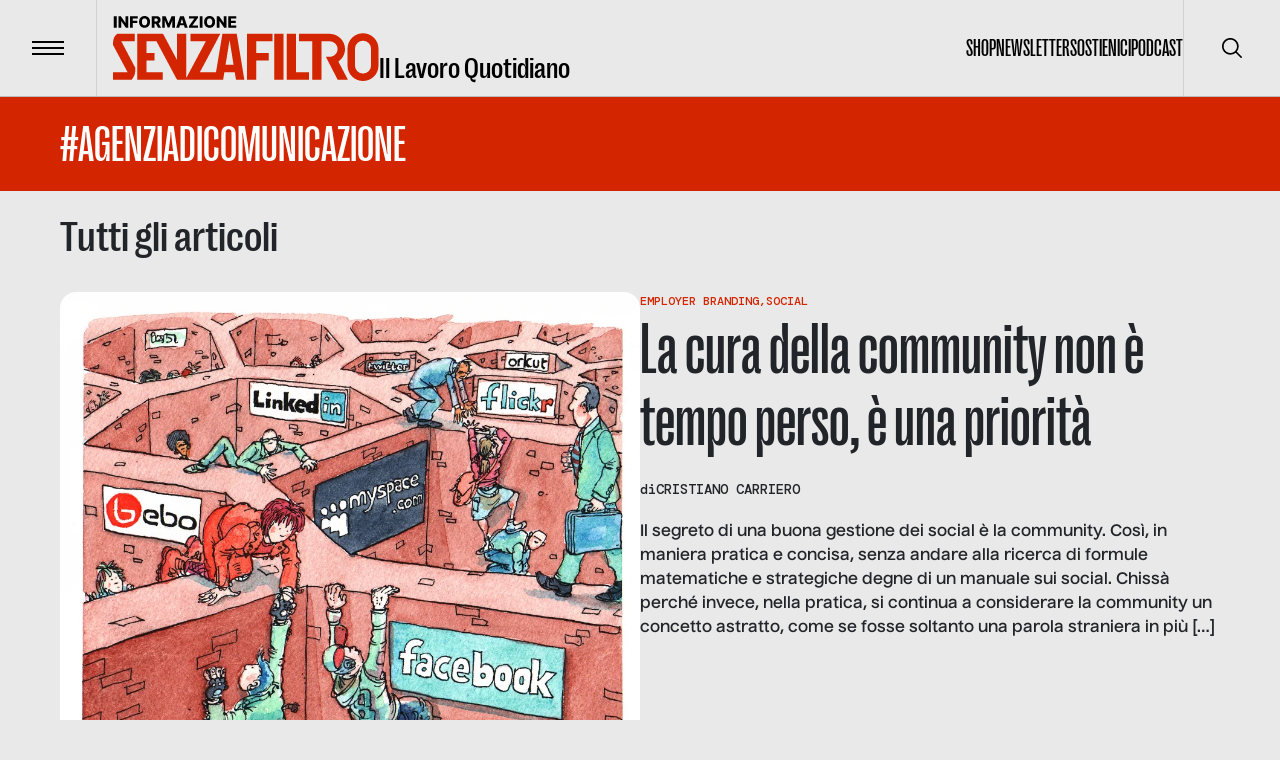

--- FILE ---
content_type: text/html; charset=utf-8
request_url: https://www.google.com/recaptcha/api2/anchor?ar=1&k=6LdCgxkkAAAAAA9BLAchu-mb8gNUtDaLT6rN_buu&co=aHR0cHM6Ly93d3cuaW5mb3JtYXppb25lc2VuemFmaWx0cm8uaXQ6NDQz&hl=en&v=N67nZn4AqZkNcbeMu4prBgzg&size=invisible&anchor-ms=20000&execute-ms=30000&cb=b7d2cnb0q7g0
body_size: 48503
content:
<!DOCTYPE HTML><html dir="ltr" lang="en"><head><meta http-equiv="Content-Type" content="text/html; charset=UTF-8">
<meta http-equiv="X-UA-Compatible" content="IE=edge">
<title>reCAPTCHA</title>
<style type="text/css">
/* cyrillic-ext */
@font-face {
  font-family: 'Roboto';
  font-style: normal;
  font-weight: 400;
  font-stretch: 100%;
  src: url(//fonts.gstatic.com/s/roboto/v48/KFO7CnqEu92Fr1ME7kSn66aGLdTylUAMa3GUBHMdazTgWw.woff2) format('woff2');
  unicode-range: U+0460-052F, U+1C80-1C8A, U+20B4, U+2DE0-2DFF, U+A640-A69F, U+FE2E-FE2F;
}
/* cyrillic */
@font-face {
  font-family: 'Roboto';
  font-style: normal;
  font-weight: 400;
  font-stretch: 100%;
  src: url(//fonts.gstatic.com/s/roboto/v48/KFO7CnqEu92Fr1ME7kSn66aGLdTylUAMa3iUBHMdazTgWw.woff2) format('woff2');
  unicode-range: U+0301, U+0400-045F, U+0490-0491, U+04B0-04B1, U+2116;
}
/* greek-ext */
@font-face {
  font-family: 'Roboto';
  font-style: normal;
  font-weight: 400;
  font-stretch: 100%;
  src: url(//fonts.gstatic.com/s/roboto/v48/KFO7CnqEu92Fr1ME7kSn66aGLdTylUAMa3CUBHMdazTgWw.woff2) format('woff2');
  unicode-range: U+1F00-1FFF;
}
/* greek */
@font-face {
  font-family: 'Roboto';
  font-style: normal;
  font-weight: 400;
  font-stretch: 100%;
  src: url(//fonts.gstatic.com/s/roboto/v48/KFO7CnqEu92Fr1ME7kSn66aGLdTylUAMa3-UBHMdazTgWw.woff2) format('woff2');
  unicode-range: U+0370-0377, U+037A-037F, U+0384-038A, U+038C, U+038E-03A1, U+03A3-03FF;
}
/* math */
@font-face {
  font-family: 'Roboto';
  font-style: normal;
  font-weight: 400;
  font-stretch: 100%;
  src: url(//fonts.gstatic.com/s/roboto/v48/KFO7CnqEu92Fr1ME7kSn66aGLdTylUAMawCUBHMdazTgWw.woff2) format('woff2');
  unicode-range: U+0302-0303, U+0305, U+0307-0308, U+0310, U+0312, U+0315, U+031A, U+0326-0327, U+032C, U+032F-0330, U+0332-0333, U+0338, U+033A, U+0346, U+034D, U+0391-03A1, U+03A3-03A9, U+03B1-03C9, U+03D1, U+03D5-03D6, U+03F0-03F1, U+03F4-03F5, U+2016-2017, U+2034-2038, U+203C, U+2040, U+2043, U+2047, U+2050, U+2057, U+205F, U+2070-2071, U+2074-208E, U+2090-209C, U+20D0-20DC, U+20E1, U+20E5-20EF, U+2100-2112, U+2114-2115, U+2117-2121, U+2123-214F, U+2190, U+2192, U+2194-21AE, U+21B0-21E5, U+21F1-21F2, U+21F4-2211, U+2213-2214, U+2216-22FF, U+2308-230B, U+2310, U+2319, U+231C-2321, U+2336-237A, U+237C, U+2395, U+239B-23B7, U+23D0, U+23DC-23E1, U+2474-2475, U+25AF, U+25B3, U+25B7, U+25BD, U+25C1, U+25CA, U+25CC, U+25FB, U+266D-266F, U+27C0-27FF, U+2900-2AFF, U+2B0E-2B11, U+2B30-2B4C, U+2BFE, U+3030, U+FF5B, U+FF5D, U+1D400-1D7FF, U+1EE00-1EEFF;
}
/* symbols */
@font-face {
  font-family: 'Roboto';
  font-style: normal;
  font-weight: 400;
  font-stretch: 100%;
  src: url(//fonts.gstatic.com/s/roboto/v48/KFO7CnqEu92Fr1ME7kSn66aGLdTylUAMaxKUBHMdazTgWw.woff2) format('woff2');
  unicode-range: U+0001-000C, U+000E-001F, U+007F-009F, U+20DD-20E0, U+20E2-20E4, U+2150-218F, U+2190, U+2192, U+2194-2199, U+21AF, U+21E6-21F0, U+21F3, U+2218-2219, U+2299, U+22C4-22C6, U+2300-243F, U+2440-244A, U+2460-24FF, U+25A0-27BF, U+2800-28FF, U+2921-2922, U+2981, U+29BF, U+29EB, U+2B00-2BFF, U+4DC0-4DFF, U+FFF9-FFFB, U+10140-1018E, U+10190-1019C, U+101A0, U+101D0-101FD, U+102E0-102FB, U+10E60-10E7E, U+1D2C0-1D2D3, U+1D2E0-1D37F, U+1F000-1F0FF, U+1F100-1F1AD, U+1F1E6-1F1FF, U+1F30D-1F30F, U+1F315, U+1F31C, U+1F31E, U+1F320-1F32C, U+1F336, U+1F378, U+1F37D, U+1F382, U+1F393-1F39F, U+1F3A7-1F3A8, U+1F3AC-1F3AF, U+1F3C2, U+1F3C4-1F3C6, U+1F3CA-1F3CE, U+1F3D4-1F3E0, U+1F3ED, U+1F3F1-1F3F3, U+1F3F5-1F3F7, U+1F408, U+1F415, U+1F41F, U+1F426, U+1F43F, U+1F441-1F442, U+1F444, U+1F446-1F449, U+1F44C-1F44E, U+1F453, U+1F46A, U+1F47D, U+1F4A3, U+1F4B0, U+1F4B3, U+1F4B9, U+1F4BB, U+1F4BF, U+1F4C8-1F4CB, U+1F4D6, U+1F4DA, U+1F4DF, U+1F4E3-1F4E6, U+1F4EA-1F4ED, U+1F4F7, U+1F4F9-1F4FB, U+1F4FD-1F4FE, U+1F503, U+1F507-1F50B, U+1F50D, U+1F512-1F513, U+1F53E-1F54A, U+1F54F-1F5FA, U+1F610, U+1F650-1F67F, U+1F687, U+1F68D, U+1F691, U+1F694, U+1F698, U+1F6AD, U+1F6B2, U+1F6B9-1F6BA, U+1F6BC, U+1F6C6-1F6CF, U+1F6D3-1F6D7, U+1F6E0-1F6EA, U+1F6F0-1F6F3, U+1F6F7-1F6FC, U+1F700-1F7FF, U+1F800-1F80B, U+1F810-1F847, U+1F850-1F859, U+1F860-1F887, U+1F890-1F8AD, U+1F8B0-1F8BB, U+1F8C0-1F8C1, U+1F900-1F90B, U+1F93B, U+1F946, U+1F984, U+1F996, U+1F9E9, U+1FA00-1FA6F, U+1FA70-1FA7C, U+1FA80-1FA89, U+1FA8F-1FAC6, U+1FACE-1FADC, U+1FADF-1FAE9, U+1FAF0-1FAF8, U+1FB00-1FBFF;
}
/* vietnamese */
@font-face {
  font-family: 'Roboto';
  font-style: normal;
  font-weight: 400;
  font-stretch: 100%;
  src: url(//fonts.gstatic.com/s/roboto/v48/KFO7CnqEu92Fr1ME7kSn66aGLdTylUAMa3OUBHMdazTgWw.woff2) format('woff2');
  unicode-range: U+0102-0103, U+0110-0111, U+0128-0129, U+0168-0169, U+01A0-01A1, U+01AF-01B0, U+0300-0301, U+0303-0304, U+0308-0309, U+0323, U+0329, U+1EA0-1EF9, U+20AB;
}
/* latin-ext */
@font-face {
  font-family: 'Roboto';
  font-style: normal;
  font-weight: 400;
  font-stretch: 100%;
  src: url(//fonts.gstatic.com/s/roboto/v48/KFO7CnqEu92Fr1ME7kSn66aGLdTylUAMa3KUBHMdazTgWw.woff2) format('woff2');
  unicode-range: U+0100-02BA, U+02BD-02C5, U+02C7-02CC, U+02CE-02D7, U+02DD-02FF, U+0304, U+0308, U+0329, U+1D00-1DBF, U+1E00-1E9F, U+1EF2-1EFF, U+2020, U+20A0-20AB, U+20AD-20C0, U+2113, U+2C60-2C7F, U+A720-A7FF;
}
/* latin */
@font-face {
  font-family: 'Roboto';
  font-style: normal;
  font-weight: 400;
  font-stretch: 100%;
  src: url(//fonts.gstatic.com/s/roboto/v48/KFO7CnqEu92Fr1ME7kSn66aGLdTylUAMa3yUBHMdazQ.woff2) format('woff2');
  unicode-range: U+0000-00FF, U+0131, U+0152-0153, U+02BB-02BC, U+02C6, U+02DA, U+02DC, U+0304, U+0308, U+0329, U+2000-206F, U+20AC, U+2122, U+2191, U+2193, U+2212, U+2215, U+FEFF, U+FFFD;
}
/* cyrillic-ext */
@font-face {
  font-family: 'Roboto';
  font-style: normal;
  font-weight: 500;
  font-stretch: 100%;
  src: url(//fonts.gstatic.com/s/roboto/v48/KFO7CnqEu92Fr1ME7kSn66aGLdTylUAMa3GUBHMdazTgWw.woff2) format('woff2');
  unicode-range: U+0460-052F, U+1C80-1C8A, U+20B4, U+2DE0-2DFF, U+A640-A69F, U+FE2E-FE2F;
}
/* cyrillic */
@font-face {
  font-family: 'Roboto';
  font-style: normal;
  font-weight: 500;
  font-stretch: 100%;
  src: url(//fonts.gstatic.com/s/roboto/v48/KFO7CnqEu92Fr1ME7kSn66aGLdTylUAMa3iUBHMdazTgWw.woff2) format('woff2');
  unicode-range: U+0301, U+0400-045F, U+0490-0491, U+04B0-04B1, U+2116;
}
/* greek-ext */
@font-face {
  font-family: 'Roboto';
  font-style: normal;
  font-weight: 500;
  font-stretch: 100%;
  src: url(//fonts.gstatic.com/s/roboto/v48/KFO7CnqEu92Fr1ME7kSn66aGLdTylUAMa3CUBHMdazTgWw.woff2) format('woff2');
  unicode-range: U+1F00-1FFF;
}
/* greek */
@font-face {
  font-family: 'Roboto';
  font-style: normal;
  font-weight: 500;
  font-stretch: 100%;
  src: url(//fonts.gstatic.com/s/roboto/v48/KFO7CnqEu92Fr1ME7kSn66aGLdTylUAMa3-UBHMdazTgWw.woff2) format('woff2');
  unicode-range: U+0370-0377, U+037A-037F, U+0384-038A, U+038C, U+038E-03A1, U+03A3-03FF;
}
/* math */
@font-face {
  font-family: 'Roboto';
  font-style: normal;
  font-weight: 500;
  font-stretch: 100%;
  src: url(//fonts.gstatic.com/s/roboto/v48/KFO7CnqEu92Fr1ME7kSn66aGLdTylUAMawCUBHMdazTgWw.woff2) format('woff2');
  unicode-range: U+0302-0303, U+0305, U+0307-0308, U+0310, U+0312, U+0315, U+031A, U+0326-0327, U+032C, U+032F-0330, U+0332-0333, U+0338, U+033A, U+0346, U+034D, U+0391-03A1, U+03A3-03A9, U+03B1-03C9, U+03D1, U+03D5-03D6, U+03F0-03F1, U+03F4-03F5, U+2016-2017, U+2034-2038, U+203C, U+2040, U+2043, U+2047, U+2050, U+2057, U+205F, U+2070-2071, U+2074-208E, U+2090-209C, U+20D0-20DC, U+20E1, U+20E5-20EF, U+2100-2112, U+2114-2115, U+2117-2121, U+2123-214F, U+2190, U+2192, U+2194-21AE, U+21B0-21E5, U+21F1-21F2, U+21F4-2211, U+2213-2214, U+2216-22FF, U+2308-230B, U+2310, U+2319, U+231C-2321, U+2336-237A, U+237C, U+2395, U+239B-23B7, U+23D0, U+23DC-23E1, U+2474-2475, U+25AF, U+25B3, U+25B7, U+25BD, U+25C1, U+25CA, U+25CC, U+25FB, U+266D-266F, U+27C0-27FF, U+2900-2AFF, U+2B0E-2B11, U+2B30-2B4C, U+2BFE, U+3030, U+FF5B, U+FF5D, U+1D400-1D7FF, U+1EE00-1EEFF;
}
/* symbols */
@font-face {
  font-family: 'Roboto';
  font-style: normal;
  font-weight: 500;
  font-stretch: 100%;
  src: url(//fonts.gstatic.com/s/roboto/v48/KFO7CnqEu92Fr1ME7kSn66aGLdTylUAMaxKUBHMdazTgWw.woff2) format('woff2');
  unicode-range: U+0001-000C, U+000E-001F, U+007F-009F, U+20DD-20E0, U+20E2-20E4, U+2150-218F, U+2190, U+2192, U+2194-2199, U+21AF, U+21E6-21F0, U+21F3, U+2218-2219, U+2299, U+22C4-22C6, U+2300-243F, U+2440-244A, U+2460-24FF, U+25A0-27BF, U+2800-28FF, U+2921-2922, U+2981, U+29BF, U+29EB, U+2B00-2BFF, U+4DC0-4DFF, U+FFF9-FFFB, U+10140-1018E, U+10190-1019C, U+101A0, U+101D0-101FD, U+102E0-102FB, U+10E60-10E7E, U+1D2C0-1D2D3, U+1D2E0-1D37F, U+1F000-1F0FF, U+1F100-1F1AD, U+1F1E6-1F1FF, U+1F30D-1F30F, U+1F315, U+1F31C, U+1F31E, U+1F320-1F32C, U+1F336, U+1F378, U+1F37D, U+1F382, U+1F393-1F39F, U+1F3A7-1F3A8, U+1F3AC-1F3AF, U+1F3C2, U+1F3C4-1F3C6, U+1F3CA-1F3CE, U+1F3D4-1F3E0, U+1F3ED, U+1F3F1-1F3F3, U+1F3F5-1F3F7, U+1F408, U+1F415, U+1F41F, U+1F426, U+1F43F, U+1F441-1F442, U+1F444, U+1F446-1F449, U+1F44C-1F44E, U+1F453, U+1F46A, U+1F47D, U+1F4A3, U+1F4B0, U+1F4B3, U+1F4B9, U+1F4BB, U+1F4BF, U+1F4C8-1F4CB, U+1F4D6, U+1F4DA, U+1F4DF, U+1F4E3-1F4E6, U+1F4EA-1F4ED, U+1F4F7, U+1F4F9-1F4FB, U+1F4FD-1F4FE, U+1F503, U+1F507-1F50B, U+1F50D, U+1F512-1F513, U+1F53E-1F54A, U+1F54F-1F5FA, U+1F610, U+1F650-1F67F, U+1F687, U+1F68D, U+1F691, U+1F694, U+1F698, U+1F6AD, U+1F6B2, U+1F6B9-1F6BA, U+1F6BC, U+1F6C6-1F6CF, U+1F6D3-1F6D7, U+1F6E0-1F6EA, U+1F6F0-1F6F3, U+1F6F7-1F6FC, U+1F700-1F7FF, U+1F800-1F80B, U+1F810-1F847, U+1F850-1F859, U+1F860-1F887, U+1F890-1F8AD, U+1F8B0-1F8BB, U+1F8C0-1F8C1, U+1F900-1F90B, U+1F93B, U+1F946, U+1F984, U+1F996, U+1F9E9, U+1FA00-1FA6F, U+1FA70-1FA7C, U+1FA80-1FA89, U+1FA8F-1FAC6, U+1FACE-1FADC, U+1FADF-1FAE9, U+1FAF0-1FAF8, U+1FB00-1FBFF;
}
/* vietnamese */
@font-face {
  font-family: 'Roboto';
  font-style: normal;
  font-weight: 500;
  font-stretch: 100%;
  src: url(//fonts.gstatic.com/s/roboto/v48/KFO7CnqEu92Fr1ME7kSn66aGLdTylUAMa3OUBHMdazTgWw.woff2) format('woff2');
  unicode-range: U+0102-0103, U+0110-0111, U+0128-0129, U+0168-0169, U+01A0-01A1, U+01AF-01B0, U+0300-0301, U+0303-0304, U+0308-0309, U+0323, U+0329, U+1EA0-1EF9, U+20AB;
}
/* latin-ext */
@font-face {
  font-family: 'Roboto';
  font-style: normal;
  font-weight: 500;
  font-stretch: 100%;
  src: url(//fonts.gstatic.com/s/roboto/v48/KFO7CnqEu92Fr1ME7kSn66aGLdTylUAMa3KUBHMdazTgWw.woff2) format('woff2');
  unicode-range: U+0100-02BA, U+02BD-02C5, U+02C7-02CC, U+02CE-02D7, U+02DD-02FF, U+0304, U+0308, U+0329, U+1D00-1DBF, U+1E00-1E9F, U+1EF2-1EFF, U+2020, U+20A0-20AB, U+20AD-20C0, U+2113, U+2C60-2C7F, U+A720-A7FF;
}
/* latin */
@font-face {
  font-family: 'Roboto';
  font-style: normal;
  font-weight: 500;
  font-stretch: 100%;
  src: url(//fonts.gstatic.com/s/roboto/v48/KFO7CnqEu92Fr1ME7kSn66aGLdTylUAMa3yUBHMdazQ.woff2) format('woff2');
  unicode-range: U+0000-00FF, U+0131, U+0152-0153, U+02BB-02BC, U+02C6, U+02DA, U+02DC, U+0304, U+0308, U+0329, U+2000-206F, U+20AC, U+2122, U+2191, U+2193, U+2212, U+2215, U+FEFF, U+FFFD;
}
/* cyrillic-ext */
@font-face {
  font-family: 'Roboto';
  font-style: normal;
  font-weight: 900;
  font-stretch: 100%;
  src: url(//fonts.gstatic.com/s/roboto/v48/KFO7CnqEu92Fr1ME7kSn66aGLdTylUAMa3GUBHMdazTgWw.woff2) format('woff2');
  unicode-range: U+0460-052F, U+1C80-1C8A, U+20B4, U+2DE0-2DFF, U+A640-A69F, U+FE2E-FE2F;
}
/* cyrillic */
@font-face {
  font-family: 'Roboto';
  font-style: normal;
  font-weight: 900;
  font-stretch: 100%;
  src: url(//fonts.gstatic.com/s/roboto/v48/KFO7CnqEu92Fr1ME7kSn66aGLdTylUAMa3iUBHMdazTgWw.woff2) format('woff2');
  unicode-range: U+0301, U+0400-045F, U+0490-0491, U+04B0-04B1, U+2116;
}
/* greek-ext */
@font-face {
  font-family: 'Roboto';
  font-style: normal;
  font-weight: 900;
  font-stretch: 100%;
  src: url(//fonts.gstatic.com/s/roboto/v48/KFO7CnqEu92Fr1ME7kSn66aGLdTylUAMa3CUBHMdazTgWw.woff2) format('woff2');
  unicode-range: U+1F00-1FFF;
}
/* greek */
@font-face {
  font-family: 'Roboto';
  font-style: normal;
  font-weight: 900;
  font-stretch: 100%;
  src: url(//fonts.gstatic.com/s/roboto/v48/KFO7CnqEu92Fr1ME7kSn66aGLdTylUAMa3-UBHMdazTgWw.woff2) format('woff2');
  unicode-range: U+0370-0377, U+037A-037F, U+0384-038A, U+038C, U+038E-03A1, U+03A3-03FF;
}
/* math */
@font-face {
  font-family: 'Roboto';
  font-style: normal;
  font-weight: 900;
  font-stretch: 100%;
  src: url(//fonts.gstatic.com/s/roboto/v48/KFO7CnqEu92Fr1ME7kSn66aGLdTylUAMawCUBHMdazTgWw.woff2) format('woff2');
  unicode-range: U+0302-0303, U+0305, U+0307-0308, U+0310, U+0312, U+0315, U+031A, U+0326-0327, U+032C, U+032F-0330, U+0332-0333, U+0338, U+033A, U+0346, U+034D, U+0391-03A1, U+03A3-03A9, U+03B1-03C9, U+03D1, U+03D5-03D6, U+03F0-03F1, U+03F4-03F5, U+2016-2017, U+2034-2038, U+203C, U+2040, U+2043, U+2047, U+2050, U+2057, U+205F, U+2070-2071, U+2074-208E, U+2090-209C, U+20D0-20DC, U+20E1, U+20E5-20EF, U+2100-2112, U+2114-2115, U+2117-2121, U+2123-214F, U+2190, U+2192, U+2194-21AE, U+21B0-21E5, U+21F1-21F2, U+21F4-2211, U+2213-2214, U+2216-22FF, U+2308-230B, U+2310, U+2319, U+231C-2321, U+2336-237A, U+237C, U+2395, U+239B-23B7, U+23D0, U+23DC-23E1, U+2474-2475, U+25AF, U+25B3, U+25B7, U+25BD, U+25C1, U+25CA, U+25CC, U+25FB, U+266D-266F, U+27C0-27FF, U+2900-2AFF, U+2B0E-2B11, U+2B30-2B4C, U+2BFE, U+3030, U+FF5B, U+FF5D, U+1D400-1D7FF, U+1EE00-1EEFF;
}
/* symbols */
@font-face {
  font-family: 'Roboto';
  font-style: normal;
  font-weight: 900;
  font-stretch: 100%;
  src: url(//fonts.gstatic.com/s/roboto/v48/KFO7CnqEu92Fr1ME7kSn66aGLdTylUAMaxKUBHMdazTgWw.woff2) format('woff2');
  unicode-range: U+0001-000C, U+000E-001F, U+007F-009F, U+20DD-20E0, U+20E2-20E4, U+2150-218F, U+2190, U+2192, U+2194-2199, U+21AF, U+21E6-21F0, U+21F3, U+2218-2219, U+2299, U+22C4-22C6, U+2300-243F, U+2440-244A, U+2460-24FF, U+25A0-27BF, U+2800-28FF, U+2921-2922, U+2981, U+29BF, U+29EB, U+2B00-2BFF, U+4DC0-4DFF, U+FFF9-FFFB, U+10140-1018E, U+10190-1019C, U+101A0, U+101D0-101FD, U+102E0-102FB, U+10E60-10E7E, U+1D2C0-1D2D3, U+1D2E0-1D37F, U+1F000-1F0FF, U+1F100-1F1AD, U+1F1E6-1F1FF, U+1F30D-1F30F, U+1F315, U+1F31C, U+1F31E, U+1F320-1F32C, U+1F336, U+1F378, U+1F37D, U+1F382, U+1F393-1F39F, U+1F3A7-1F3A8, U+1F3AC-1F3AF, U+1F3C2, U+1F3C4-1F3C6, U+1F3CA-1F3CE, U+1F3D4-1F3E0, U+1F3ED, U+1F3F1-1F3F3, U+1F3F5-1F3F7, U+1F408, U+1F415, U+1F41F, U+1F426, U+1F43F, U+1F441-1F442, U+1F444, U+1F446-1F449, U+1F44C-1F44E, U+1F453, U+1F46A, U+1F47D, U+1F4A3, U+1F4B0, U+1F4B3, U+1F4B9, U+1F4BB, U+1F4BF, U+1F4C8-1F4CB, U+1F4D6, U+1F4DA, U+1F4DF, U+1F4E3-1F4E6, U+1F4EA-1F4ED, U+1F4F7, U+1F4F9-1F4FB, U+1F4FD-1F4FE, U+1F503, U+1F507-1F50B, U+1F50D, U+1F512-1F513, U+1F53E-1F54A, U+1F54F-1F5FA, U+1F610, U+1F650-1F67F, U+1F687, U+1F68D, U+1F691, U+1F694, U+1F698, U+1F6AD, U+1F6B2, U+1F6B9-1F6BA, U+1F6BC, U+1F6C6-1F6CF, U+1F6D3-1F6D7, U+1F6E0-1F6EA, U+1F6F0-1F6F3, U+1F6F7-1F6FC, U+1F700-1F7FF, U+1F800-1F80B, U+1F810-1F847, U+1F850-1F859, U+1F860-1F887, U+1F890-1F8AD, U+1F8B0-1F8BB, U+1F8C0-1F8C1, U+1F900-1F90B, U+1F93B, U+1F946, U+1F984, U+1F996, U+1F9E9, U+1FA00-1FA6F, U+1FA70-1FA7C, U+1FA80-1FA89, U+1FA8F-1FAC6, U+1FACE-1FADC, U+1FADF-1FAE9, U+1FAF0-1FAF8, U+1FB00-1FBFF;
}
/* vietnamese */
@font-face {
  font-family: 'Roboto';
  font-style: normal;
  font-weight: 900;
  font-stretch: 100%;
  src: url(//fonts.gstatic.com/s/roboto/v48/KFO7CnqEu92Fr1ME7kSn66aGLdTylUAMa3OUBHMdazTgWw.woff2) format('woff2');
  unicode-range: U+0102-0103, U+0110-0111, U+0128-0129, U+0168-0169, U+01A0-01A1, U+01AF-01B0, U+0300-0301, U+0303-0304, U+0308-0309, U+0323, U+0329, U+1EA0-1EF9, U+20AB;
}
/* latin-ext */
@font-face {
  font-family: 'Roboto';
  font-style: normal;
  font-weight: 900;
  font-stretch: 100%;
  src: url(//fonts.gstatic.com/s/roboto/v48/KFO7CnqEu92Fr1ME7kSn66aGLdTylUAMa3KUBHMdazTgWw.woff2) format('woff2');
  unicode-range: U+0100-02BA, U+02BD-02C5, U+02C7-02CC, U+02CE-02D7, U+02DD-02FF, U+0304, U+0308, U+0329, U+1D00-1DBF, U+1E00-1E9F, U+1EF2-1EFF, U+2020, U+20A0-20AB, U+20AD-20C0, U+2113, U+2C60-2C7F, U+A720-A7FF;
}
/* latin */
@font-face {
  font-family: 'Roboto';
  font-style: normal;
  font-weight: 900;
  font-stretch: 100%;
  src: url(//fonts.gstatic.com/s/roboto/v48/KFO7CnqEu92Fr1ME7kSn66aGLdTylUAMa3yUBHMdazQ.woff2) format('woff2');
  unicode-range: U+0000-00FF, U+0131, U+0152-0153, U+02BB-02BC, U+02C6, U+02DA, U+02DC, U+0304, U+0308, U+0329, U+2000-206F, U+20AC, U+2122, U+2191, U+2193, U+2212, U+2215, U+FEFF, U+FFFD;
}

</style>
<link rel="stylesheet" type="text/css" href="https://www.gstatic.com/recaptcha/releases/N67nZn4AqZkNcbeMu4prBgzg/styles__ltr.css">
<script nonce="lJ4hTNhoAL4chDeO1NNWAA" type="text/javascript">window['__recaptcha_api'] = 'https://www.google.com/recaptcha/api2/';</script>
<script type="text/javascript" src="https://www.gstatic.com/recaptcha/releases/N67nZn4AqZkNcbeMu4prBgzg/recaptcha__en.js" nonce="lJ4hTNhoAL4chDeO1NNWAA">
      
    </script></head>
<body><div id="rc-anchor-alert" class="rc-anchor-alert"></div>
<input type="hidden" id="recaptcha-token" value="[base64]">
<script type="text/javascript" nonce="lJ4hTNhoAL4chDeO1NNWAA">
      recaptcha.anchor.Main.init("[\x22ainput\x22,[\x22bgdata\x22,\x22\x22,\[base64]/[base64]/MjU1Ong/[base64]/[base64]/[base64]/[base64]/[base64]/[base64]/[base64]/[base64]/[base64]/[base64]/[base64]/[base64]/[base64]/[base64]/[base64]\\u003d\x22,\[base64]\\u003d\\u003d\x22,\x22bFdqTV7ChlDCjgTCh8KfwoLDl8O3O8OrYsOtwokHJsKVwpBLw657woBOwp10O8Ozw77CjCHClMKjb3cXKsKxwpbDtBdDwoNgbcK3AsOnTDLCgXRxPlPCuhdhw5YUR8KaE8KDw5fDp23ClTfDkMK7ecO/wq7CpW/CpVLCsEPCrDRaKsKjwpvCnCU8woVfw6zCp0lADUgkBA0OwrjDozbDj8OZSh7CisOQWBdMwoY9wqN6wqtgwr3DimgJw7LDiA/Cn8OvBn/CsC4uwqbClDgCOUTCrAsucMOETkjCgHEjw77DqsKkwrsddVbCqWcLM8KdP8OvwoTDqQrCuFDDtsOcRMKcw4XCocO7w7VdGx/DuMKbVMKhw6R8EMOdw5sFwqTCm8KOMsKRw4UHw4oBf8OWfGTCs8O+wq9nw4zCqsK+w6fDh8O7KgvDnsKHHT/CpV7ClkjClMKtw4sGesOhWWZfJQRMJ0E8w6fCoSEiw7zDqmrDjMOswp8Sw5jCpW4fABfDuE8CLVPDiDofw4oPNjPCpcOdwo/CjyxYw5tfw6DDl8KmwqnCt3HClcOywroPwprCpcO9aMKmAA0Aw7oxBcKzQMKvXi5LYMKkwp/Cli3Dmlpkw4pRI8Kiw73Dn8OSw59DWMOnw5/CuULCnlAUQ2Qgw4tnAljChMK9w7FwCChIQlsdwpt7w6YAAcKWNi9Vwp4Sw7tiYCrDvMOxwr1Fw4TDjmVOXsOrakd/[base64]/[base64]/[base64]/[base64]/wp0YBsOWKTLCj8KKw4jCq2fCg0p7wplqEnkPRU47wo0swojCskN1HcK6w5J9f8KlwrHCj8O2wrrDuAVPwqIJw5QNw79fRTvDnSAhL8K1wqHDiQzDnRNOD1XCkMO+FMOGw5zDiHbCrStCw6k7wprCuTnDngLCm8O1MMOwwrgiCHzCv8OUEcK/SMKAd8OMcsOfNcKFw4/CgHVUw6F/UEUBwo55wqEwH3MfLsKMB8Opw5TDt8KSInjCox5xUgbDmT7CvlzCiMKUQsK8c3/DsStvTcKnwrvDqcKRw5g2fGZPwr40QgnCg0NCwpd0w5NwworCo1PDvsO9wrvDt2bDp1hkwobDpMKrU8OWOl7Dq8KLwrczwp/Ct04kd8K2M8KYwr08w6oIwpc/JcK9YgQ9wojDi8KBw4LCi2HDvMKcwrgMw6sQWEs/woooAVBCU8K/[base64]/Tj7DscOxKWTCnXrCqVnDrn1ywobDsMKycsOuw67CgsO3wrbDhxcmw7vClHXDnAjCv15fw4J7wq/Cv8OFwpnCqMOccsKEwqDDhMOswrLDuHxcQz/[base64]/DlktUwqpkw67ClyHCgmQKVQx4wpt3LcOVwrHCtMO8w4zDqsKRw4MCwqhQw6Fbw4llw6zCjVXCnMKUDcK/ZnBDTMKgwpRnRsOmKyR1Y8OOTArCsxwQwqFTE8KBdUXDojLCqMKkQsOpw6XCqiXDlifDj15/KMOywpXCm2VQGwDCtMKUa8O4w70uwrZ3w6PCosOTMiURUG9aO8OVU8KHOsOAccOQahxgCjNKwoYWBcKFJ8KrZ8OhwrPDu8OBw7kmwo/CoA4ww6Qmw5/Cj8KqXsKUDm8NwoHCnTQZflVKUFEmw6MQQsORw6PDoRjDsVHCgmEoccOEIsOTw7jDksKuBT3DjsKOb1rDgsOQRsOWIi4/FcO7wqLDj8OqwpbCjn3Dv8OXNMKUw7jDrcOqesOdGsO1w45MGDA6worCowLCvMONehXDiAvCtD0WwoDCtm4TCsKKw4/Cnk3CoE18w6NMw7DCuQ/Dp0HDuEDDocKBVMOWw4xMLsOxA0/DnMO+w5rDtzImFsOAwqLDi3LCjW9qKcKFRFjDq8K7WVnCpRLDrMKeHcK5wplnBn7CvRTCg2lewpHClgbDjcO8wrRXTBFyRxp/KB8VE8Olw4ohbETDh8OXw7vDpsOKwrzDtGfDisK5w4PDlMOZw70CaEzDuUoqwpbDl8OOCcK/w7LDhmbDm1cDw5hSwoE1PcK+wo/Co8OmFhcwLGHDswxow6rDpcK2wqlAT1fDuUkEw758RcOtwrTDhm9aw4dxX8KIwrA5wp17bQkXwqgyLAYkAjLCisOzw6g3w4rCiHtqH8K/RsKUwqJ4Nh7ChWVYw7QxAMOiwrBOKUfDo8O3wqQKQlsewrPDgnY0DnIBw6JFbsKiWMOKEyFTXsKkehHDhlfDvCAyDFNrd8OkwqHCjklywr4uD2kwwp5IYkLDvDLCmsOOWUxbbMKSPsOPwp80wqvCucKzSVNnw5jDn2RwwoAhF8OVbRQxaRIGXMKgw57DqMKowq/CvMOfw6NbwrF3TBHDmsKccHfClTxvwp5hN8Kpw6nCl8KJw7rDoMO0w5ICwpYYw6vDqMK7M8OmwrbDlVwgZG/CgsOcw6xTw4o2wrg1wp3ClAc+bhseAGNqWMO4UsOeWcKPw5jCt8OWSsOCw457woVhw7s5Nh3Clh0eUSbCvyvCtMKrw5LCn3ENcsOpw6nCuMKUbsOBw5DCjEpIw73CrW4iw55JPcKnAUjCiGUUWcO7IcKfA8Kxw7UCwqAFb8OAw6bCs8OPFF/[base64]/wrzCpQfCtg8/JTPDhMKbGkoEX31twpLDncODOsKTw74Cw6ZWAVUgI8KeeMKzwrHDnMKbAsOWw6wIwq7CozPDlMO6w43CrHMWw7cCw6XDq8KqdkEDBsKdP8KhbcOEwo55w6wNOh/DkGsCZsKpwo0bwo/DqzfChSbDqB/[base64]/CucO8eXdAAcKaHUsyWMK9C3zDvwd3w6rChVJGw4TCvz7Ctw87wrswwqrDvMKkwpLClRQ4K8OOQMKObCBbAiDDgArCqMKcwpvDuTU1w5LDlMKQP8KqH8Ozc8OBwpnCgGrDlsOrw41Nw75tw5PCkh/CvBsQP8Oqw7XClcKYwo0zRsOtwqXCkcOAag/DoznDnj/[base64]/Dh8Kiwq1rVlDDssOGw7gHwqvCucOQTidgVcKawolqwoPDjcOhPsKNw7XCo8OIw5FFUl97wpzCjjDCpcKYwrDCgsKNHcO4wpDCmxNaw5/ClXgywoXCsVguwqMtwozDnmMUwr8kwofCrMOIYhnDj2PCm2vCijkGw6LDuGLDjD7CsmPCl8K9w4nCo3MGXMOFwozCmBpGwrXDnSfCjwvDjsKdQsKrYF3CjMOgwq/DjE3DuzsHw4FHwrTDj8KGFcKndsOHcsOdwph+w79Dwq8SwoQUwp/Dv3vDi8KLwoHDiMK+wofDtMKtw4sIf3bDllt6wq0GHcOkw69oV8OnPzVswpZPw4F/wqfDhyfDnQvDm23DjGsYRTFUNcOlWwnDgMOuwrxcc8OmBsOywofCoWDCmcKFUcOtw6dOwpAGR1QGw49ow7YoHcOfdcOIWUp+wpnCpsOVwo7Cp8OSJcOuw6fDusK5RMKrLFPDuW3Dki3CvE3DoMOcw7vDrcO/w7fCg39xPSoybcK8w7fCmjpVwpZFQAnDtDDCp8O8wqzCiD3DlEbCksOSw7HDhcKZw4LDhTk/dMOnVcK9ODbDjBzDk2zDlcKbSTrCrgp/wqJTw5jCqcK/EmBBwo4+wq/[base64]/eRBswo3DgQXDrsOOC8KcwrjCocK+wqhtw4PDpWDCvsKzw6/Dh2vCpcO1wpdowpvDgxxHwr9bInbCoMK6wrPCr3AwQcOGHcO0FiBSGW7Dt8ODw6zCj8K6wphFwq/DuMKJfiAzw7/Ch07CiMOdwqwIAsKIwrHDnMK9cxrDp8KMZGLCoQR6wr/DjB5Zw4pgwqRxw5lmw7nCnMO7GcK4wrRaSBRhe8Oww6cRwr82KxN7MjTDslPCs3Vcw7nDpCVBGVdlw5Ndw7TDnMO/b8K6w4PCvcKTJ8ONM8OAwpUfwq3CiUl/w519wpJwTcOpw6DDmsK4eEvDuMKTwqV9YMKkwqPCpsKVVMKAwpBqNirCiV17w5/ClzXCiMOkNMOdaRhIw6DCmCg+wqxgUcKDM07Dr8Kkw7M/wr7CtsKZV8Odw5wbKMKZfcOew6NVw65Qw6XCicOHwoEnwrrDrcOXw7LDs8KIHcKyw7INYAx/WMKiFUrCpGLDpCvDjcKxJlYjwqogwqgdw5vDlghZw6vDp8KVw60oRcOTwpvDoEUtwpZlFWbCoEZcw4VQHkBSAhPCvHwaBRkWw7NGwrZSw5XCt8Kgw67DtGrCnTFpw6HCiUJmCQDDiMOwf0Irw4F0WT/[base64]/[base64]/Cq3PCrlTCk8O0w7QzwofCiS7Dn1VpVMKnw7Bgw5zCg8K0w5nCmDnDjcKQw7laRRTClcOAw7vCgHDDt8ORwoXDvjTDksKZecOMeUsQP3/DnwTCk8K8d8OFFMKnfAtJEiV+w6YEw7rDr8KoCMOsAcKuw4h9eQh7wpFQBXvDk1N7cUfCjzfCk8O6wp3CtMORwoYOJmjCjsKVw7/CtzoswqsdVMOcw7rDlwDCqxhPOsO/w74KFGEHW8OdBMKdWxDDmzDCvBl+w7zCgmNiw6nCiBpWw7nDjA5gezgsEF7DncKFADN4fsKXYhcRwrtNJDU7ZHx9DVUXw7PDhMKFwrzDsTbDmT93wpwjw7zDuETClcOAwrkVWRJPPMOPwp/Cn193wofCncK+ZGnDiMO4GcKFwokJwpTDomIGVjUpPW7ClExKVsOTwpB6w413wp1zwrnCs8OGw7VXWEgnKcKhw5AQcsKKZ8OaXzPDkH4rw6XCsHLDncK/dGrDpMOnwpzCo2MxwonCtMKeUMO4w7/DhU8adwzCv8KSw7zDo8K6IHVqZgsEN8KqwrjCpMK5w5nCkxDDnnbDn8KWw6XDn1NPY8KdfcOkTH9Nc8OVwp8gw5g7Rm7DtcOYbmF2IsKJw6PCuj5ewqpyFn9gQHDCiD/[base64]/CvhxMJ2J7L8KCw4hrwrwbEDAHBsOQw5wLVcO3w4xVQMO5woMsw5XCk3zCjS5TSMKHwpDCtsOmw5fDlsOiw6DCsMKVw5/ChMOGw5Zjw6BWJMOyR8Kvw4h7w4LCsyZUKHwUK8O0UQp1Y8KvICHDqRhCVkhywozCnsOnw5vDqcKOQMOTVsK9U0VbwptYwrfCmFwjQ8KDU0fDnVXCjMK3CljCrsKSfsOVY1xMKsOVfsOiNHLChQ1FwpduwpcrYsK/w6zCscKMwpPClMOMw5Icw6t7w5rCjULCnMOLwoTCqTzCvsOrwrIbe8KwHwzCgcOJBcKibcKLwqHCojHCq8KlR8KaA10sw6/DtsKew58RHMKMw7PCjQjCksKiJcKdw7xYw6/Ct8KYwojDhjM6w6gkw4rDn8OGO8Ksw5rCj8O+UcOFNiIiw61fwqgEwrfDliDDssOlFxtLw7HDvcKrCis3w6bDl8OjwoU/w4DDi8O6wpLCgFJCLA7CjTgOwrTDncOFHirCs8OhSsKxF8O/wrXDgzJnwp3Ct3cCIG3DuMOsVkBdWh9HwrpQw6N2IsKkX8KUViMpNQrDqMKIWgsDwo0Jw6E1TMKSdU0Ew4rDtgBtwrjCi2wew6zCrMKnaVBHXW9BBzkFwpLCt8OZwplGwpTDuRfDhMOmGMKyLl/Du8KYZ8KcwrbCiRzCo8O6cMKvZE3CjBLDicO0AQPClHjDvcK6c8KRJ1JrRn9KKlHCqsKSw7MIwo9/ICNOw5XCosKOw6PDg8Kxw5/CjABnAcO0JUPDvFZGw53CscKdUMOlwpvDgxHDg8KtwpN/EsKnwrLCssO/QXZPcMKCwrzClEEqW0VSw77DhMK7w502UG7CqcK5wrvCvsKGwqHCrxk9w59nw5jDphTDgcOGY35LPTAcw6RAX8KMw5VydV/DrcKXwqXDm1EiGcOyF8KCw50Ow6NtC8K/HEDDrgI6U8Osw6h5wr0cen1KwoAKbAvCiWjDmMKBwodOLMKieGXDr8Otw4HCkybCtMO8w7rDuMOtS8OTCGXCiMKvw5/CrAQ/[base64]/FMK2woQcKhXDsB4GNcKWC2XDn8KVw5xkw41yw64nwpfDr8KIw4PCh0DDqnBAIMOzTHh/[base64]/Dp8KJw7TCsx7DmA3DtsKXZm81XzjCusOwwrjDsGjDky50WBLDl8KxZcOTw6tuasOYw7vDiMKQcsKtWMO/wps1w55gw6JbwrHCkUHCjhA6UcKSwplawrYRJnp5wp4+wonDjsKmwqnDvxBqbsKsw6fCtmNrwrfDusORd8O7THfCjSzDlTnCisKQSV3DmMOWasKbw6xoSCoYNwHDvMOFaW3Dp0Fnfz4BAQ/Ct1XDmMK+QcOiJsKLXkjDsi/CvmfDrFVZwqktRsOQa8OWwrLClmwaVX7CosKvNRhmw6Zowr8Qw7QmHCcvwrMFHGTCvw/Chxtbwr7Cm8OVwphhw5XDr8OheF43UsK5VMObwqQoZcOyw5wcJWc9w7LCqQcWZMKFdMKXOMOtwoEsccKMw6PCumEiJgQodsO0A8Kbw5khPW/DlGE6NcONwovDhmDDuApgw4HDvx/Ci8Odw4bDmBV3eFZVCMO+wokRK8KmwofDmcKBwrXDuzMjw6ZzXXpSBsOJwpHCl1ExOcKUwr3CkUNuAD3CoRYOGcKkB8O1FC/CgMKwRcKGwr4gwoDDqw/DgyxyHgkeCV/Dj8KtTmXDnsKpX8OLE2tZF8Krw7RjbsKzw7FKw5/DgwXDlsKfWj7ChRDDtwXDjMK0w6goeMOSwrDDmcOiGcOmw43Dm8OywqNzwp/[base64]/DpcKGwqDClsOVw5Q0w48KGQLCkSQTZcOJw43Cuz/Cn8OsTsKhWsK1woglw4HDuRjCj09+U8O1ScO/KhR5JsKeJsOgwqEYLsOVQ3LDl8K/w5bDlcKJdUvDi2MrHsKqBVfCjcONw6Qkw5w6IC8lGsK5OcKbw6PCvsOTw4fClMOhw4/CoVHDh8KYw5Z/MD3ClE/CkcKfWMOQw7jDrl5fw6rDsxQvwqjCoXTDjQ8GfcOmwpEmw4ROw5zCn8Obw7PCoTReUCLDosOMT2toXsKuw4c6NW/CuMONwpDCshhXw4k/eGEzwowaw5jDuMOQw6wiwrDCt8K0woFJwowUw5RtFVHDkjhrEyVjw6l8B2laX8K9w6bDpVN/cnphw7PDjMKqAToBO3A8wq3DscKjw6rClMOawq0Dw7PDjsOdw4pgecKIw7zDv8Kawq7ClVt8w4XCnMKTYcO+DcK7w7nDpMODX8OwaxQlaw/[base64]/wrIZYcOQwqTCrAh3woY/MVoSw4XDlEnCqhUpw5o+w5fCtXzCoATDksO+w5tzE8Ohw5bCnyovB8O+w70tw7ZwSsKUScKtw4pKcDMKwoc3wpknLyZyw7Mlw51Jwp4Fw7EnLxMtay9ow5cgQj9rPMK5akTDhUZ1FEIHw51Pe8Kbd2PDvm/[base64]/McOCw79lK8O4Xn3Cl8KMHDhKHcOFFknDhMO0fwLCisO/w5/ClsOhHMKxHsOYJ1dCRy/Dh8KrZUHCrsOAwrnDmcOHeTzDsSUXVsK9PWrDpMOHw4otd8Kzw5djCsOcKcKKw7jDpsKQwp/[base64]/DuA3DuVYVBcKhwq3CsMOTw57CrsKWKcOsw4rDqgDCv8OBwrTDhkA3CMO8w5tEwrQ1wo1Pwpsjw6kowqVeWAJ/KsOTd8OYwrERVMKvwrzCq8OHw7fDl8OkLcKOB0fDhcKcAXRGFcO0VALDgcKfMsObMgxdCMOoBSY7wrLDhip5S8Kgw7wcw43CnMKUw7rCvsKxw5/CghzCj1jCm8KZNTddYw8/wovCrXPCiFjDshzDs8K5w7oLw5kHwpFxAXQLKjbCjnYTw70Sw6paw7bDoQvDoHPDg8KiFghbw6bDtMKfw7/CvQXCrcKdR8OLw5NkwrojXHJUUMK1w7LDt8OYwqjCvMK2H8O3bzvClzVFwpTCqMO5cMKOwrx1w4N6IsOVw4F0eiXCpsOuwqlpdcK1KQjChcKIXw8tVVxERnrCiz50EnDCqsK8MGEoRsO/fMKEw4bCiFTDgsO2wrARw6PCsTHCicOyHmLChsKdGMKfLSbDn3rDnRQ9wr1ow5FrwqXCtXzDnsKEBGfCuMOPNk/DrQvDm0ICw7LDhB5vw541wrLClwdyw4URLsO1WcKEwqbCjGYZwqbCmcKYdsOkwqEuw6UGwq/DvABXPFDCslXCscKtw4bCvlLDsG0xaBk8HcKVwq5IwoPDpsKfwo3Dk2/[base64]/w5E3w7tUM1MCKlfDhMKgIhPDocKvwrnCqsOyZ1I5V8Ogw6EnwpTDoFlIah9WwqEZw5ccCWVJeMORw5JHfnDCpmjCsH0bwqPClsOewr0Vw5DDpipIw4jCgMKeecOWPjw4dHQEw7bDkz/[base64]/DqsKmKMOCwpbCucKQwp7Cs8OtDQ4kBsK+I8KQUAwiJFnClAB2woU7egnDrsO5HcK3ZcK7wr9bwpLDuGYCw5fDksKPdcOADQ7Cq8K8w6B+LjvCvMKOGDFXw7RVbcOdwr1gw4jCr1rDlC/CmEbCncONOMKJw6bDnSbDvMOSwqvDmU0masKcIMO+w5zDvWjCqsK9QcOLwobChsOgLAZZw43CqSTCry7CqjdBY8KgKFdjI8Opw5/CqcKedE3DvAPDkDLCpMKfw6Uwwr07ecOAw5LDncOVwrUHwplsJcOpLUNqwot1bUzDpcOeXcODw7fCtX8UMgzDjE/DhsKRw4PCosOrwonDtiUOw4PDiWDCkcOGw6Eiwr3CrxhTecKAC8K5w5HCosOjcVPCi3ZLw6jCvMORwrV5wobDlmvDrcKdRTU1MBYMWDEjf8KWw5XCtFN6ccOjw4ceL8KAcmrCqsOCwpzCosOPwq8COl08E1YeVRpIacOjw7oCFh/Ch8O1F8O1wqA1WkrDiCvCt17Di8Orwp/ChFF5Xg0fw6M6D3LDvVh4wpsONcK0w7XDuXnCp8Ohw4E7wqPCkcKHcMKwfWnCp8O8w57DmcO1D8KNw7nCosO+w64Vwpplwq1BworDisO0w5sEw5TDv8Oaw4/DiTx+FMK3S8OEHnzCgDcMw4rCk18qw6rDsXNvwoREw63CsALDr31UEMKfwr9ELcO+WsK+GcK4wo8tw4LCuBfCj8OAHmQZFCfDpRnCswR6wpojbMO9ETpbN8OzwrDDmVFQwqY0wrLCnxl+w4fDvXQdfxLCgcOLwqAYXsKIw5zCiMKdwq4VGAjDjW00QGkDJMKhNzYJAH/CksOpFSZyaA96w4fCg8Kswo/DosO4J2UKJMOTw484wqhGw5/DncO4ZDPDuwUpVsKcaGPDkMKkP0XDk8KMMMOrwr5jwp3DmRvDn1HCgDnCj3/[base64]/dRt7P8OHJGJfXgvDsT9/MDlTwqnCrQXCosKfw5jDnMOlw5wpfDLChMKyw6IIWB/[base64]/[base64]/[base64]/CuycXQ3jCqBE5w7nCtMOIEMOzwrHCtMK5OcKSCcKnw59RwpRMwqnCgm/CjAgKwonClxAbwrjCqAjDusOoJsOOVVBqF8OOJyQawq/ClsOJw4V/VMKvHELCryXDmg3CjsOMMAhDLsKgw5HCkF7CjcO7w7fChFJ3XTzCvsOTw6XDiMOpw4HCkEx1wpHDhMKswqVrw4Z0w6I1MAw7wpvDjMOTDATCt8OUYB/DtVnDksOrMWNtwqcgw4law5F6wojDnTs4woEfcMOhwrMtwofDnS9Ib8OuwqDDjcOkL8ONdipyLi0aci/DjMOAQcOySsOnw7MwNsODCcOvf8KrEsKVwoHCuA3DjxNTaQbCtcK6aSrCgMOJw73CnsO9fgDDnMO7UAFeRHPDpnADwobCqcKpU8O2ccOww4bDqyrCrm97w6fDj8KQCCXDvn8KQx/[base64]/CjcO9wpYFwq0aHMOxw7bCl2rCsMKiwqDDsMO/woQYw4YUAGLDuQd+w5NTw4duF1nDhy4pJsKkYTwOeArDtsKKwr3CgV/CusOjw75UA8KtGsKswpQ5w7nDncKObMKFwr8Jw7wZw5MbbFHDiBppwr8lw5A3wqDDlMOmGcOswpnDuy8jw65nZ8OyWXfCqj1MwqEdN0Jmw7vCsVhOfMKDdcOJV8KfF8OPTG3CtU7DqMOaBsOOBgTCqDbDucOtCMK7w5tlXsKeccOIw4XCnMOUw4oSacOswp/DuT3CsMOOwovDs8OYHGQ3GwLDtFDDi3QDEcKsNA3Dp8Oww5kAFzYDwp3ChcKTejbDpUFcw6jCpw1FesOvSMOpw45WwqYGSwQ2wrXCpwPCqMKwKk4AXDUOOmHCgMOrfybDgC/CqRUkSMOawojCmMKmKjFIwpQfwoPChTc1f2/[base64]/DpcOfQsKJAsKJB8KpdmDDt31xw5LDvUlPDDTCmsOpXTxaNsOCIsKOw7xsE1PCg8OxeMKdKGrDrQDDjcOOw5rCkDsiwqIyw4QDw53Dti7Dt8KXHQp5wqpewpvCiMKTwrDCs8K7wrhswozCkcKYw4HDlsO1wrPDuj/DlHgKAWs1wq/DpcKYw4AMQAcZWD3CnzogYsOsw580w5/[base64]/[base64]/DpcOsYzTDtcO1UsKRwprCr8KEYsKjNCosTCrChcODHsKiIWR1w53CnSs8Z8OWBQVTw4rDiMOTRVzCt8Kzw4hLPsKSc8Ohwopmw5haTsO+w6ocNDtmYTVzb1fCksKvE8KZB1zDqcOwM8KBWyIMwpLCu8KEd8O3UjbDmMO9w7Y9CcK5w5h9w60HVRxPEcO8XkLCiF/CoMKfMMKrCiLCv8O3wo9wwoEqwprDtMOOwqDDhEkFw4wPwowufMKLJMO7XCgkFcKpw7vCrw1dUXbDicOEcDB9CMK8ew8tw6QcTAfDm8OSIMOmQgXDgivCqlREbsOPwo0/Dig/HUfDmsONDW3CucO6wpNzAMKjwqbDn8OTT8OKQsOBworCjMOGwojDqR0xw7PCtsKuGcKmScO1J8KkLW/CjkvDv8OME8OXRjYYwotuwrPCoFPDuWwUHsKAF2DCoUk5wqAuJxfDvyvCgRHCiG/DmsOpw5jDosOvwqTCiizDiXPDoMOBwodLO8K6w7Mow7LCuW9swoN8KR3Dkn3DnMKjwokpAmbClTfDvcK8VA7DkAwcJwI4w5QAGcOGwr7ChcOQQcOZGRR8PCMRw4MTw7PCmcOKe2hIdcOtw6NJw6xQHHALHCzCr8K2SAEzWwPDpsOLw5HDnl/ChMOnJwZBKVLDuMK/[base64]/ScOBbMOvXsKOw5cZw7DChMO9wrfDpcOHwrsdF2bCiHHDisO1eXnChcK7w7XCiRbDm0vCgcKKwqJlO8OfUMO+w73CiQzCsg84wo/ChsKIS8OOwofCo8Oxw6IlKsOrw67Co8OVC8KGw4UNRMKWLQrDlcO5wpDCgzElw5PDlsKhXh/DrybDtcK0w79Kw6F/E8Kcw5N7SsKpeRDCtsKyGRfCu0zDrityQ8OGQEjDi2PCiTTCun3CmSfCtGoSb8KKTMKZwprDv8KqwoPCnjTDhUjCkX/ClsK9w4xdMhDDjjLCqT3Ck8KhH8Odw6p/wrQNXcKsc3Bqw7VYVVxPwqzCgsOhJsKMDgfDmGrCqMOLwovCkzEewrTDvW/DqmYCMjHDpG8JfR/[base64]/w4s/[base64]/Ds8Kowo0sdMOvHF4OWjPCnTtTw6FxCnlww6zCvMKOw6zCvFl8w7zDuMOOemPCkcKlw73DgsOcw7TClU7DmMOKCMODD8Omwp/DrMKwwrvCjsKpwo7DlMKMwpRLZhYxwoHDjUDCogNMT8KieMKkwobCtcOWw4ouwrbCgsKew5UnEi0JJTFNwplnw5nDgcKHSMOVHzXCv8KgwrXDuMObCMOVUcKdGsKBXMKAYxbDmCzCowvDnH3DhsODEzzDuVfDvcKPw6QAwrTDiSNewq/DlsOZR8KZQn5RdHEsw4RDb8KIwrrDgFkBKsKVwrR0w7YuMUvCk1FvL2EcOGjDt2J3d2PDgirDmwBgw4LDk2dMwofCmsK8aFZbwpDCo8Kww4Nvw6lww7t1VsOIwo3CrDDDpnHCuS9Hw6/CjDzDo8O5w4ESwq8/[base64]/CtQ3Cj8OJwovCjxp6BEdzdT3DmmN5w4DDrgZLwrFTEXTCqMK3w6jDm8OPU1XCqQzCkMKhTMOyMEstw7/DrsKKwoLCrlIdA8O2d8KEwprCmEnCrzvDqnfCuRfCvRZVVcKRMl16GQgVwpVFYsOBw6k9eMKQbRAdSUPDmkLCpMKSNyHCkFsEbcKPLTLDm8ODODXDssOTX8KcGRYAwrTDhcO8amzCvMOkVmvDr2kDw5ljwqJlwrkEwqAvw4wjOk/CoC7DrsOvWhQKbkPCssKMwptrBlHCucO2chDCtjXChMKfI8KiOMKGGMKaw7Fkw73CoGDChBfCqwAbw7HDtsKJXwhEw6VcXMKJcsO8w7RfJcOMCFAXfWNewqoXFBrChgfCmcOoUGvDrcKiwrzCmcKlch05wqXCk8Oxw5zCuUHCvS0lSAtAfsKBBsO/E8OFfcKXwpscw73CvMOyNsK+VwPDkWpZwrAxYcK3wozDo8Kjwq4twpNCHFvCn0XCqAzDiHjCmTpvwo4/Aj1rantjw6MKWMKJw43DqUDCuMOyFWfDhhvCuSbCtWt8R2srRwoPw69dDcKkVMOYw75HeFvCrcOVw53DqT3CrsOObShTFRXDgsKRwpQ4w5EcwqrDhF5jTsKcE8K0dVXCuXMLwpfDkcOqwoQdwrddX8O/w5FFwpY/wp4bb8KIw5DDp8KpKsOcJ0fCrBtKwrvDnR7DgsK1w4s6AsKdw4LDhhBzPlvDqiZMAk3Du0lAw7XCs8ORw59LTwkULMKAwqLCmMOQSsKNw6IJwrcSP8KowpA/TsK0VWk7Mkx0woPCqcOZwo/Cm8OUCjYJwoE0VsKvTwDDlWzCpsKwwosLCXolwp94wrBVOsOiL8OJwqs/QF5OcxXDm8O5bMOOKcKsM8O2w5c9wqEHwqjCl8K6w7o8JXPCj8K7wo8PL0bDvMOfwqrCtcOMw6tpwpUJRkrDhwvCrX/CqcOpw5TCpC0Fb8KwwoDDjyV/ExXCj3sSwoV8BMKuQllNRl7Dq2Zvw6ZvwrLDgCXDtV5Zwop9IkPChH7CqsKJwoMCS0LDjMKEw7fCncO6w5MLWsOEcCzCksOwRCJBw5lOWyNPGMOYAMKWRnzDlAwRYEHCjHZiwp5eHHTDuMKld8OdwqnDrzXCkcKxw5/[base64]/CkcKKw4w8S8Ouw7nDlSvCk37Cs0Isf8OkWsObX8OxAy58DVhOwp0ow4/DoggSRsOLwpPDrcOzwoMAbcKTasKZw5dPw6F4UMOawqrDmwfCuiHChcO7N1TCs8KrTsKfwqzClTE/[base64]/wotZQMOSaD0Pwq0eXMOsICpZw6PCucKHwrrClcK8w4FXWMORwrzDjh3Do8ORXsK0aQbDoMOldTrDtMKJw7cDw47CnMOdw4EeBz3CksKFEDA3w4fDjzRAwp3CjgFVdy0nw4pVwoJVasO/JkHCiUjCn8OEwpfCsxkRw7nDhMKWw4HCvMOca8KlWGzCt8KPwprChsOOw6VLwrjChSIBdVdww7HDusKmPgdnDcK/w4MYRkfDv8O8TmHCqlpQwrgwwolgw59OFxAdw6HDs8KOXz3DvQsNwqDCoApWUMKMw6PClcKCw55tw68lXMOnBl/Cs37Donc+VMKjwr0Nw5rDuRFsw49XVcO2w5nDv8K/VSzDrioFwpzCnngzwrZ1QQTDpiLCg8K1w7/CtyTCm3TDpQ1geMKSw4rCi8KAw5nCr3w9w4bDhMKPQSvCv8Klw7PDqMKFD0o7wqfCvDckOXoaw5rDhMOwwojCi0FXN0DDiwHDksKwJMKNW1Bzw6zCvMK7U8ONwo1rw6hzw6rCtk/[base64]/w5PDmwzDgcKmZksONcOTwoPDmAIWwrzDvsO8w41Ow73CiwZ4HMKSRsOfFEnDhMKqBBRfwp8rX8OdBBTDhCQtwo42wqQvwpRpRQXDrQfCjnDDowHDmm3DusKTAzttfTU6wqPDjWU0wqLCncOpw6FXwqnDvcO4Omo/w7dywpVLfcKpAlDCk0/DlsKseE1uHkjCncKlU3/CgH0Gwpw/w6Qcewk9HznCssKneyTCgMKBFsOocMO/wqgOf8KiCgU4w63DlS3DiTgGwqIicSQVw70pwpvCv3PCiGhlVw96w53Dq8Khw4QNwrsmHMKKwrMnwpLCucOOw5vDtg7CjMOWw7PDuVcUKhfCi8Oww4FYWsOvw6ptw63CnxoDw611EgpDbcKfw6h3wpbDocODw6RCU8OSL8KRZ8O0JDZywpMRw6/CgcKcw77DsBHCjHpKXnsOwpXCmzw9w4FVUMKDwr5XFsOlNBlebXsXXMKywobChSNPAMKvwos5YsOxD8KSwqTDn3Vow7/CgcKawqtMw5gCfcOnwq3CnxbCrcK0wojDisO8d8KwcnTDpiXCmw3DoMKlwoTCicOUwppOwrkQwq/DvWjCssKtwrDCq3jCv8K7PVBhwrw7w6MzdcKswrgMIMKlw6vDj3bDpHnDizAew6xswrbDgU3DjMOLV8O6wrXCicKmw4QNEDTDshdQwqNewpFSwqZiw6BtBcOzGj3CkcOew4XCrsKGQGJVwpdQQil6w7jDu3HCvl0zZsOzJ0HDqU/CncONw4/DhggMw5bCjMKJw792YsK8wqDDhgnDg1bDsgE/wqTDljPDnGooPsOkCMKXwobDmyLDnBrCk8Kdwq0Hw4FNCMOaw7EDw6kJZ8KLwoAsIcO9cnBJHcOlL8ObCjBJw6NKwp3Cp8OTw6dWw6/CrGjDrSZLMjDCgxrCg8Kgw4FBw5jDtzTCpG4ZwpnChMOew53ClSoAwofCvnnCksKeZ8Kpw7bDmsK2wqDDhm83woxFwojDtsOVFcKKwp7CqCQ+KRFoDMKVwp1PZgcgwoBHT8K0w6HCssOXCArCgsO/aMKHAMKYMmMVwqTCusKbZXHChcKtLRzCnMK6UsKLwoQ+fhrChMK+w5bDvsOfQcKRw5wWw5ZJDwgPCWdLw77CgMOdTUBwKMO0w5fCuMOdwqF5wp7DvnVFBMKcwoVJPgHCqcKbw4HDoHPDkAvDrcKuw753dQ1qw5c6wrzDk8Kcw6lFw4/Dlgoow4/[base64]/SsOsKmfCjcKAw7Vcw5pyw5wIw5Vlw5o5wq1hw5Q/[base64]/DnRTCnynDqMOUwqXCkcOPWlbDsSzDpsOuEjN+w7XCg35cwqwPU8K2K8OMXxdmwqJifcKDPFccwrUiw53DjcKtEcK4fATCuSfCulXDo0bDtMOgw4/Dq8O2wpFjMcOZDTR/X0wFPjrCkE3CqRTCjwnDs3ZZM8KoHcK3wpLCqSXDs0TDrcKVfCTDqMKdfsOewoTDnMOjT8OFNcO1w4gfERodw43DhSTClMOkw5LDjCjCvFDClgodw4HDqMO9wqBKJ8K+w4vCl2jDncO9b1vDhMOdwrp/UjlCTsK1H2c9w4J7P8KhwpbCusKvcsKew7jCisOKwq3CugwzwoFhwqdcw7TCjsOfH03Dnn7DuMKZQTE6wrxFwrFvHsK0UzMSwrvCisKbw4YALlsTB8O0bcKYVMK/PQIvw7Rqw6t5UsO1YsOBHcKXdMONw6txw6zCv8Kzw6XCiE8/I8OZw5sOw7DCicKjwpoQwppmFHp3SMOAw5MQw4AFViTDi3zDtMOzAjTDhcKWwqvCsibDtBNaYS8tA07DmFLCl8K0WRlowpvDj8KOEiQzAsOIDFANwo52wot2NcOQw4HChRMow5U/L1jDjC7DksOTw7cqOMOaacOYwowYVS/DvsKQw53DucK6w4jCgMKcTxTCoMKdIsKDw7M4XHFPCQzClcKaw4zDucOYwr7ClCgsMyZ9GA7ClcKWEMK1CsKnw6bDnsOfwqhBVsOqa8Kbw6/Dm8OLwovCrxUSJsOUExQcG8KAw4wYaMKVXMOcw4TDt8KFEyZGN2jDgsOSe8KDNhc9UyfDp8OxFD9IGH4ywoNvw5xbNMOQwoNfwrvDoTo4MGPCr8Kuw6ohwqQPIwgZwpLDp8KTE8KeYjXCpMOTw5XCicK0wrnDu8K8wr/CgBnDucKOwr0NwqjCkMKxJ27Cq2F9dsK/wrLDkcOSwp4kw6o6UMO3w5BBHMOkasO4wpjCpBsvwp/DicOyRMKdwqNJIVsYwrZTw7XCocObw7/CoUbDq8KiMynDksK8w5LDtB8/[base64]/[base64]/DuWfDnH9KDDhuNi5/w7ReesOuwqFTw7vDq2JQUG3CnVUiw4M1wq86w5LCij7Cq1s4w4rDrGMCw5DCgBTCjjMdw7ZDw6UHwrIAZnTCmsKXUcOOwqPCmsOHwq9Ewq1CSBNcUzV1XVHCrT8jX8OTwrLCt1UgByLDnCgsaMKGw6rCk8OkNcKXw4V0w5t/wrnCjQJww7lTKQtjYwx+CsOyD8O/[base64]/DlSDDmsOsw4MCTHdrNsOrw6HCnzNYworCqMO7w649wodiwpI5wr4SacKlw7HCmcKCwrEfFQhmVsKTdG7CjsK7DcOsw4A+w5dTw55RQHcZwrjCssO6wqXDrkhww5V/[base64]/CnDAFwrbDrHXCoynDlcOMw5TDsUAawrrDncOPwqHDpGLCn8KAwrjCnMKJd8KUJh4VAMOcd0ZAKwIhw5lnw6PDtxrCrk3DmcOJJQfDqQ/[base64]/PsKvw5bDisKPw583PMKyV8O4L0fCsT7Cs8K1w7hCY8OvHsKtw4M4MsK6w7PCj3wvw6TDtQ7CkFgrLioIw4wBPcOlw4/Dm1TDlMKVwrnDnBMxK8OcQcKkJ3HDvgnCsRAoWjbDnF4kN8OeCFHDnMOCw45JNHrDkznDtwXDh8OXPMK8ZcK4w6TDjsKFwr47CRlOwovDrsKYI8Kgf0U+w4IBwrLDjyw6wrjCvMK7wr7DpcKtwrQsUEdpGMKWX8K2w4/DvsKSGx3CncKsw5BRKMKLwolfw54Dw7/CncKJB8K8L0ZAVsKwNEfCmcKbcTxdw7RKwr9MVMKSR8Kze0low6FBwr/CmMKSeHDDgcOuw6bCumgAIMKaeUxAYcKKOibDkcObUsKZd8OvFFXChDHDsMK/Y1gkFiJPwoAEMCNzw77CsB3CmQzClBDCviBSCMOgGG0pw6xewo3Dv8KSw7TDn8KXY2Rbw5bDkBVOw50iAjVUeGfCgTbCuFXCncOyw7IZw7bDmcO1w7xhAT14WsO6w5/CkjXDrWbDo8KHCcKewqTDlifDpMKaesKCw44KRS8vfsOFwrdRKhfDl8OPDMKewp3Dh0Y9UgzChRUSwoppw5zDrBbChxQFwonDt8Khw647wr/[base64]/Ci8O4wp/[base64]/w7w/KcKmw7RQNFPCvE3CoE8AwrvDpXvDi1LClsOcHMOzwqRFwpbCpw7CtVLDpcK4PQPDpsOpfsOCw4HDnUB2Cn/CvMO5UkTChVxyw7rDocKUfWXDvsOHwrRDwqMlFMOmIsKpICjCtjbDlCpWw4RQfn/Cg8KXw5TCvMOMw77CnsO7w6wrwrNEwq3CuMK1wqzCgsOUwpE7w7bCmxvCh016w5LCq8Kcw7PDhsKtwp7DusKwFU/CuMKoZW8XLcOuDcKeB0/ChsKNw6hnw7PCpMOKwo3Dtj1AVMKvQMKnwpTCj8K5MAvCnABZw6PDk8OtwrXChcKuwoYgw4BZwqbCg8OVw5DDhcKVD8KkTifDiMOHDsKUD3PDmcKhI2fClcOAG2nCvsKvasO2WsKSwolbw75JwqZrwo/[base64]/[base64]/KEt6wqjDuE4gQMKpw7zCpsOkFcO/[base64]/w57CpwHDisK2AFfCiMKGA8KiwqTDmMOAcT/Cmi/CoSPDp8OHV8OZa8OSQ8OxwogrScOEwq/CnMO3einCkXAywqnCiQ0cwo1Cwo/DqMKfw7F3JMOpwpjDuX3DsH3DusKHLUNOJ8O2w53DrcKHGXFqw63CjMKPwrhHHsO9wq3Dkwpcw4rDtSIYwo7DqxUWwrNJHcKawq4Gwpx3EsODP2jCuQVFf8Ofwq7CjcORwrLCtsK0w6xsbhfCgsOdwpXDgC1sUMOAw7R9c8ODwoVDTsKHwoHDgSB6w5Jnwq/Cmy9hX8OywrDDscOeFsKNwoLDuMKPXMONw4HCuAFdQ28oXALDv8O1w49LMMO7KTtxw63DiTDCqQ\\u003d\\u003d\x22],null,[\x22conf\x22,null,\x226LdCgxkkAAAAAA9BLAchu-mb8gNUtDaLT6rN_buu\x22,0,null,null,null,1,[21,125,63,73,95,87,41,43,42,83,102,105,109,121],[7059694,320],0,null,null,null,null,0,null,0,null,700,1,null,0,\[base64]/76lBhnEnQkZnOKMAhmv8xEZ\x22,0,0,null,null,1,null,0,0,null,null,null,0],\x22https://www.informazionesenzafiltro.it:443\x22,null,[3,1,1],null,null,null,1,3600,[\x22https://www.google.com/intl/en/policies/privacy/\x22,\x22https://www.google.com/intl/en/policies/terms/\x22],\x22FanqBDwGCYkHbvsxdgrFqJxvJXwV3YnC569UtUDhKuU\\u003d\x22,1,0,null,1,1769193006653,0,0,[86,112,27,194,100],null,[173,241,183,124],\x22RC-6jjxyEXlGM4lLQ\x22,null,null,null,null,null,\x220dAFcWeA64EMBaIG1wxeESSlELvPzPSvKcX0IU772N9EH3wowRdH4_DyX1w-kUa_8QEPxkXrDX6i22HzmQrZhzqi1B1E91qgFZHQ\x22,1769275806664]");
    </script></body></html>

--- FILE ---
content_type: application/javascript; charset=UTF-8
request_url: https://www.informazionesenzafiltro.it/_next/static/chunks/pages/%5Btype%5D-3edb90cfaa4aa6b8.js
body_size: 9336
content:
(self.webpackChunk_N_E=self.webpackChunk_N_E||[]).push([[806],{9388:function(e,s,t){(window.__NEXT_P=window.__NEXT_P||[]).push(["/[type]",function(){return t(3850)}])},9384:function(e,s,t){"use strict";t.d(s,{Z:function(){return n}});var a=t(5893),l=t(7294),i=t(92),r=t(537);function n(e){let{banner:s=!1}=e,[t,n]=(0,l.useState)(null);return(0,l.useEffect)(function(){(async function(){let e=await i.Z.getItem({postType:"advertising",params:{per_page:1,orderby:"rand","filter[meta_query][0][key]":"banner_verticale","filter[meta_query][0][compare]":s?"==":"!=","filter[meta_query][0][value]":"1",t:Math.floor(10*Math.random())+1}});n(e)})()},[]),t&&(0,a.jsxs)("div",{className:"space-y-2 border border-black/10  px-6 pb-2 pt-4",children:[(0,a.jsx)("div",{className:"".concat(s?"aspect-banner":"aspect-square"),children:(0,a.jsxs)("a",{href:t.acf.link,target:"_blank",rel:"noreferrer",children:[(0,a.jsx)("span",{className:"sr-only",children:t.acf.link}),(0,a.jsx)(r.Z,{item:t.featured_media_full,className:"object-cover object-center"})]})}),(0,a.jsx)("div",{className:"text-center text-14 text-black/10 ",children:"Adv"})]})}},5937:function(e,s,t){"use strict";var a=t(5893),l=t(1664),i=t.n(l),r=t(6049),n=t(537),c=t(4172),o=t(2756);s.Z=function(e){let{item:s,excerpt:t=!0,image:l=!0,...d}=e;return(0,a.jsx)("article",{...d,children:(0,a.jsxs)("div",{className:"group relative flex flex-col gap-x-6 lg:flex-row",children:[l&&(0,a.jsx)("div",{className:"flex-none lg:w-1/3",children:(0,a.jsx)("figure",{className:"aspect-video w-full flex-none overflow-hidden rounded-2xl transition-shadow  group-hover:shadow-md ",children:(0,a.jsx)(n.Z,{className:"object-cover",item:s.featured_media_full})})}),(0,a.jsxs)("div",{className:"w-full space-y-2 lg:flex-1",children:[(0,a.jsx)(o.Z,{item:s}),(0,a.jsx)(i(),{className:"block after:absolute after:inset-0",href:s.link,children:(0,a.jsx)(r.Z,{value:s.title,className:"typog-20-bold-grotesk group-hover:text-red transition-colors"})}),t&&(0,a.jsx)(r.Z,{value:s.excerpt,className:"typog-14-semibold-nuckle line-clamp-2"}),(0,a.jsx)(c.Z,{item:s})]})]})})}},7987:function(e,s,t){"use strict";var a=t(5893),l=t(1664),i=t.n(l),r=t(6049),n=t(537),c=t(4172),o=t(2756);s.Z=function(e){let{item:s,...t}=e;return s&&(0,a.jsx)("article",{...t,className:"group",children:(0,a.jsxs)("div",{className:"relative gap-9 space-y-10  lg:flex lg:flex-row lg:space-y-0",children:[(0,a.jsx)("figure",{className:"aspect-video flex-none lg:w-1/2",children:(0,a.jsx)(n.Z,{className:"rounded-2xl object-cover transition-shadow group-hover:shadow-md",item:s.featured_media_full,eager:!0})}),(0,a.jsxs)("div",{className:"w-full space-y-5  lg:w-1/2",children:[(0,a.jsxs)("div",{className:"space-y-1",children:[(0,a.jsx)(o.Z,{item:s}),(0,a.jsx)(i(),{className:"block after:absolute after:inset-0",href:s.link,children:(0,a.jsx)(r.Z,{value:s.title,className:"typog-42-medium-grotesk transition-colors lg:typog-72-medium-grotesk group-hover:text-red transition-colors"})})]}),(0,a.jsx)(c.Z,{item:s}),(0,a.jsx)(r.Z,{value:s.excerpt,className:"typog-16-semibold-nuckle"})]})]})})}},6513:function(e,s,t){"use strict";var a=t(5893),l=t(1664),i=t.n(l),r=t(6049),n=t(537),c=t(4172),o=t(2756);s.Z=function(e){let{item:s,aspect:t="aspect-video",...l}=e;return(0,a.jsx)("article",{...l,className:"group relative",children:(0,a.jsxs)("div",{className:"relative space-y-2",children:[(0,a.jsx)("figure",{className:"aspect-video lg:".concat(t," relative rounded-2xl overflow-hidden"),children:(0,a.jsx)(n.Z,{className:"rounded-2xl object-cover transition-shadow group-hover:shadow-md",item:s.featured_media_full})}),(0,a.jsxs)("div",{className:"space-y-2",children:[(0,a.jsx)(o.Z,{item:s}),(0,a.jsx)(i(),{className:"block after:absolute after:inset-0",href:s.link,children:(0,a.jsx)(r.Z,{value:s.title,className:"typog-20-bold-grotesk transition-colors group-hover:text-red"})}),(0,a.jsx)(c.Z,{item:s})]})]})})}},1257:function(e,s,t){"use strict";var a=t(5893),l=t(1664),i=t.n(l),r=t(8090),n=t(6049),c=t(537);s.Z=function(e){let{item:s,...t}=e,l=(0,r.Z)();return(0,a.jsx)("article",{...t,children:(0,a.jsxs)("div",{className:"relative flex flex-col lg:flex-row gap-x-4 rounded-2xl bg-white p-8 space-y-4 lg:space-y-0",children:[(0,a.jsx)("figure",{className:"aspect-square w-full lg:h-[205px] lg:w-[205px] flex-none",children:(0,a.jsx)(c.Z,{className:"object-cover object-center",item:s.featured_media_full})}),(0,a.jsxs)("div",{className:"flex flex-grow flex-col justify-between space-y-4 lg:space-y-0",children:[(0,a.jsxs)("div",{className:"space-y-4 lg:space-y-10",children:[(0,a.jsx)(i(),{href:s.link,className:"after:absolute after:inset-0",children:(0,a.jsx)(n.Z,{className:"typog-20-bold-grotesk",value:s.title})}),(0,a.jsx)(n.Z,{className:"typog-14-semibold-nuckle line-clamp-3",value:s.excerpt})]}),(0,a.jsxs)("div",{className:"flex items-center justify-between",children:[(0,a.jsxs)("div",{className:"typog-24-bold-grotesk",children:[s.acf.prezzo," €"]}),(0,a.jsx)("div",{children:(0,a.jsx)("button",{type:"button",className:"btn small",children:l.acquista})})]})]})]})})}},330:function(e,s,t){"use strict";var a=t(5893),l=t(9138),i=t.n(l),r=t(9008),n=t.n(r),c=t(1163);s.Z=function(e){let{title:s,description:t,yoast_head_json:l,featured_media_full:r,status:o}=e,d=(0,c.useRouter)(),u=(null==l?void 0:l.title)||s.replace(/(<([^>]+)>)/gi,"")+" | INFORMAZIONE SENZA FILTRO",m=(null==l?void 0:l.description)||i()(t.replace(/(<([^>]+)>)/gi,""),{length:150,separator:/,? +/}),p="https://www.informazionesenzafiltro.it"+d.asPath;return(0,a.jsxs)(n(),{children:[(0,a.jsx)("title",{children:u}),(0,a.jsx)("meta",{name:"robots",content:"draft"===o?"noindex,nofollow":"index,follow"}),(0,a.jsx)("meta",{name:"description",content:m}),(0,a.jsx)("meta",{name:"theme-color",content:"#D32500"}),(0,a.jsx)("meta",{property:"og:title",content:u}),(0,a.jsx)("meta",{property:"og:description",content:m}),(0,a.jsx)("meta",{property:"og:type",content:"website"}),(0,a.jsx)("meta",{property:"og:locale",content:"it_IT"}),(0,a.jsx)("meta",{property:"og:site_name",content:"INFORMAZIONE SENZA FILTRO"}),(0,a.jsx)("meta",{property:"og:url",content:p}),r&&(0,a.jsx)("meta",{property:"og:image",content:r.url}),r&&(0,a.jsx)("meta",{property:"og:image:width",content:r.width||1200}),r&&(0,a.jsx)("meta",{property:"og:image:height",content:r.height||630}),(0,a.jsx)("link",{rel:"icon",href:"/favicon.jpg"}),(0,a.jsx)("link",{rel:"canonical",href:p}),(null==l?void 0:l.schema)&&(0,a.jsx)("script",{type:"application/ld+json",dangerouslySetInnerHTML:{__html:JSON.stringify(l.schema)}})]})}},7123:function(e,s,t){"use strict";t.d(s,{Z:function(){return n}});var a=t(5893),l=t(7294),i=t(8090),r=t(92);function n(e){let{pages:s,params:t,onLoad:n,className:c=""}=e,o=(0,i.Z)(),[d,u]=(0,l.useState)(1);async function m(){let e=await r.Z.getCollection({...t,params:{...t.params,page:d+1}});u(e=>e+1),n(e)}return d<s&&(0,a.jsx)("div",{className:"flex justify-center ".concat(c),children:(0,a.jsx)("button",{type:"button",className:"btn",onClick:()=>m(),children:o.carica_altri})})}},4172:function(e,s,t){"use strict";var a=t(5893),l=t(1664),i=t.n(l),r=t(9598);s.Z=function(e){var s,t;let{item:l,showdate:n=!1}=e;return(null===(s=l.taxonomies)||void 0===s?void 0:null===(t=s.autori)||void 0===t?void 0:t.length)>0&&(0,a.jsxs)("div",{className:"flex gap-x-4 divide-x",children:[(0,a.jsxs)("div",{className:"typog-14-medium-dmmono relative z-[2] flex gap-x-2",children:["di"," ",(0,a.jsx)("div",{className:"flex flex-wrap items-center uppercase",children:l.taxonomies.autori.map((e,s)=>(0,a.jsxs)("div",{children:[(0,a.jsx)(i(),{className:"hover:underline",href:"/autori/".concat(e.slug),children:e.name}),s<l.taxonomies.autori.length-1&&(0,a.jsx)("span",{children:",\xa0"})]},e.id))})]}),n&&l.acf.mostra_data&&(0,a.jsx)("div",{className:"typog-14-medium-dmmono px-4",children:r.Z.formatDate(l.date)})]})}},2756:function(e,s,t){"use strict";var a=t(5893),l=t(1664),i=t.n(l);s.Z=function(e){var s,t;let{item:l,...r}=e;return(null===(s=l.taxonomies)||void 0===s?void 0:null===(t=s.category)||void 0===t?void 0:t.length)>0&&(0,a.jsx)("div",{...r,className:"typog-12-medium-dmmono relative z-[2] flex flex-wrap gap-x-1 uppercase text-red hover:underline",children:l.taxonomies.category.map((e,s)=>(0,a.jsxs)("div",{children:[(0,a.jsx)(i(),{href:"/categories/".concat(e.slug),children:e.name}),s<l.taxonomies.category.length-1&&(0,a.jsx)("span",{children:","})]},e.id))})}},3047:function(e,s,t){"use strict";var a=t(5893),l=t(6049);s.Z=function(e){let{title:s,description:t,tag:i="h1",noPadding:r=!1,textWidth:n="lg:w-7/12",className:c}=e;return(0,a.jsxs)("div",{className:"space-y-8 ".concat(!r&&"lg:pl-20"),children:[(0,a.jsx)(l.Z,{tag:i,className:"typog-42-medium-grotesk uppercase "+c,value:s}),t&&(0,a.jsx)(l.Z,{className:"prose typog-18-semibold-nuckle prose-headings:typog-42-bold-grotesk prose-h2:mb-4 "+n,value:t})]})}},892:function(e,s,t){"use strict";var a=t(5893),l=t(6049);s.Z=function(e){let{value:s}=e;return(0,a.jsx)(l.Z,{className:"prose typog-18-semibold-nuckle max-w-none prose-h2:typog-44-bold-grotesk prose-a:underline prose-strong:typog-18-bold-nuckle prose-h2:mb-8 prose-h2:mt-11 prose-h2:text-red  prose-img:w-full prose-ul:py-4 prose-ul:space-y-4 hover:prose-a:text-red prose-ul:pl-4 prose-ul:list-disc",value:s})}},2340:function(e,s,t){"use strict";t.d(s,{Z:function(){return o}});var a=t(5893),l=t(7294),i=t(8772),r=t(3338),n=t(2665);let c=e=>(0,a.jsx)("svg",{width:20,height:20,fill:"none",xmlns:"http://www.w3.org/2000/svg",...e,children:(0,a.jsx)("path",{d:"M14.557 11.985c-.247-.124-1.465-.723-1.691-.806-.228-.082-.393-.123-.559.125-.164.248-.639.805-.783.97-.144.166-.29.186-.537.063-.247-.125-1.045-.386-1.991-1.23-.736-.656-1.234-1.467-1.378-1.715-.144-.248-.015-.382.109-.505.111-.111.248-.29.371-.434.124-.145.165-.248.249-.414.082-.165.041-.309-.021-.433-.063-.124-.558-1.343-.764-1.84-.201-.482-.405-.416-.557-.424a10.67 10.67 0 0 0-.475-.009.907.907 0 0 0-.66.31c-.227.248-.867.847-.867 2.066 0 1.219.888 2.396 1.011 2.562.124.165 1.747 2.666 4.23 3.739.592.255 1.053.408 1.413.52.593.19 1.133.163 1.559.1.476-.072 1.465-.6 1.671-1.178.207-.579.207-1.075.145-1.178-.062-.103-.227-.165-.475-.289m-4.518 6.17h-.003a8.224 8.224 0 0 1-4.193-1.15l-.3-.177-3.118.818.832-3.04-.196-.312a8.217 8.217 0 0 1-1.259-4.383c.001-4.542 3.697-8.237 8.24-8.237 2.2 0 4.269.859 5.824 2.415a8.186 8.186 0 0 1 2.41 5.829c-.002 4.541-3.697 8.236-8.237 8.236Zm7.01-15.248A9.846 9.846 0 0 0 10.04 0C4.577 0 .131 4.446.13 9.91c0 1.747.455 3.452 1.323 4.954L.045 20l5.254-1.378a9.901 9.901 0 0 0 4.736 1.206h.004c5.462 0 9.908-4.445 9.91-9.91a9.85 9.85 0 0 0-2.9-7.011Z",fill:"currentColor"})});var o=function(e){let{title:s}=e,[o,d]=(0,l.useState)();return(0,l.useEffect)(()=>{t(2029),d(window.location.href),window.Sharer.init()},[]),(0,a.jsxs)("div",{className:"flex items-center gap-6",children:[(0,a.jsx)("span",{className:"typog-14-bold-nuckle",children:"CONDIVIDI"}),(0,a.jsxs)("div",{className:"flex items-center gap-5",children:[(0,a.jsx)("button",{className:"hover:text-red",type:"button","data-sharer":"twitter","data-title":s,"data-url":o,children:(0,a.jsx)(n.Z,{className:"w-5"})}),(0,a.jsx)("button",{className:"hover:text-red",type:"button","data-sharer":"facebook","data-title":s,"data-url":o,children:(0,a.jsx)(i.Z,{className:"w-5"})}),(0,a.jsx)("button",{className:"hover:text-red",type:"button","data-sharer":"whatsapp","data-title":s,"data-url":o,children:(0,a.jsx)(c,{className:"w-5"})}),(0,a.jsx)("button",{className:"hover:text-red",type:"button","data-sharer":"linkedin","data-title":s,"data-url":o,children:(0,a.jsx)(r.Z,{className:"w-5"})})]})]})}},7804:function(e,s,t){"use strict";var a=t(5893),l=t(7294),i=t(6493),r=t.n(i);s.Z=function(e){let{breakpoints:s={0:2,768:4,1280:6},gap:t=10,left:i=10,items:n,children:c,autoWidth:o,...d}=e,[u,m]=(0,l.useState)(0),[p,x]=(0,l.useState)(!1),[h,j]=(0,l.useState)(!1),[g,f]=(0,l.useState)(0),[v,N]=(0,l.useState)(null),y=(0,l.useRef)();return(0,l.useEffect)(()=>{(function(){if(o)N(n.length);else if(s){let e=Object.keys(s).sort((e,s)=>parseInt(e)<parseInt(s)?1:-1).find(e=>document.documentElement.clientWidth>=e);e&&N(s[e])}})()},[]),(0,a.jsx)("div",{...d,children:(0,a.jsx)("div",{ref:y,className:["scrollbar flex gap-x-".concat(t," overflow-x-auto overflow-y-hidden transition-transform duration-500 first:pl-").concat(i),r().scrollbar].join(" "),onMouseDown:function(e){x(!0),f(y.current.scrollLeft),m(e.pageX-y.current.offsetLeft)},onMouseMove:function(e){if(!p)return;j(!0),e.preventDefault();let s=y.current.clientWidth,t=y.current.scrollWidth-s,a=e.pageX-y.current.offsetLeft;y.current.scrollTo(Math.max(0,Math.min(g-(a-u)*3,t)),0)},onMouseLeave:function(e){x(!1),j(!1)},onMouseUp:function(e){x(!1),j(!1)},children:(0,a.jsx)("div",{className:"overflow-visible container flex gap-x-".concat(t),children:n.map((e,s)=>(0,a.jsx)("div",{className:["stagger-element from-x flex-none whitespace-normal transition-transform last:mr-8",h?"pointer-events-none scale-[0.92] cursor-grabbing select-none":"scale-100 cursor-grabbing"].join(" "),style:{width:o?"auto":v?"calc(100% /"+v+")":null,"--animation-order":s+1},children:c({item:e,index:s})},s))})})})}},6246:function(e,s,t){"use strict";t.d(s,{Z:function(){return u}});var a=t(5893),l=t(6049),i=t(9598),r=t(1715),n=t(3786),c=t(537),o=t(892);let d={TitoloParagrafo:function(e){let{titolo:s,paragrafo:t}=e;return(0,a.jsxs)("section",{className:"space-y-8",children:[(0,a.jsx)(l.Z,{tag:"h2",value:s,className:"typog-32-bold-grotesk lg:typog-44-bold-grotesk uppercase text-red"}),(0,a.jsx)(o.Z,{value:t})]})},Immagini:function(e){let{immagini:s}=e;return(0,a.jsx)(n.Z,{cols:s.length,children:s.map((e,s)=>(0,a.jsxs)(r.Z,{className:"space-y-1",children:[e.immagine&&(0,a.jsx)(c.Z,{item:i.Z.formatAcfImage(e.immagine)}),e.didascalia&&(0,a.jsx)(l.Z,{value:e.didascalia})]},s))})},Quote:function(e){let{citazione:s,autore:t}=e;return(0,a.jsxs)("section",{className:"space-y-5 rounded-2xl bg-dark px-11 py-8",children:[(0,a.jsx)(l.Z,{className:"typog-50-medium-grotesk text-red",value:s}),(0,a.jsx)(l.Z,{className:"typog-20-semibold-nuckle uppercase text-white",value:t})]})},Embed:function(e){let{iframe:s,didascalia:t}=e;return(0,a.jsxs)("section",{className:"space-y-1",children:[(0,a.jsx)(l.Z,{value:s}),t&&(0,a.jsx)(l.Z,{value:t})]})}};var u=function(e){let{acf_fc_layout:s,...t}=e,l=d[s];return(0,a.jsx)(l,{...t})}},3850:function(e,s,t){"use strict";t.r(s),t.d(s,{__N_SSG:function(){return B},default:function(){return H}});var a=t(5893),l=t(9384),i=t(1664),r=t.n(i),n=t(7294),c=t(6362),o=function(e){(0,n.useEffect)(e,[])},d=function(e){var s=(0,n.useRef)(e);s.current=e,o(function(){return function(){return s.current()}})},u=function(e){var s=(0,n.useRef)(0),t=(0,n.useState)(e),a=t[0],l=t[1],i=(0,n.useCallback)(function(e){cancelAnimationFrame(s.current),s.current=requestAnimationFrame(function(){l(e)})},[]);return d(function(){cancelAnimationFrame(s.current)}),[a,i]},m=function(){var e=u(function(){return{x:c.jU?window.pageXOffset:0,y:c.jU?window.pageYOffset:0}}),s=e[0],t=e[1];return(0,n.useEffect)(function(){var e=function(){t(function(e){var s=window.pageXOffset,t=window.pageYOffset;return e.x!==s||e.y!==t?{x:s,y:t}:e})};return e(),(0,c.on)(window,"scroll",e,{capture:!1,passive:!0}),function(){(0,c.S1)(window,"scroll",e)}},[]),s},p=t(92),x=t(6049),h=t(537);function j(e){let{page:s}=e,[t,l]=(0,n.useState)(null),[i,c]=(0,n.useState)(null),o=m();return(0,n.useEffect)(()=>{async function e(e,s){l(await p.Z.getItem({postType:s,params:{include:e}}))}s.acf.reportage&&(e(s.acf.reportage.ID,"reportage"),c("il Reportage")),s.acf.rivista&&(e(s.acf.rivista.ID,"riviste"),c("la Rivista"))},[]),t&&(0,a.jsx)("div",{className:"sticky bottom-0 left-full z-[3] mr-6 inline-block max-w-[400px] -translate-y-1/2 rounded-lg bg-white py-4 pl-4 pr-12 transition duration-300 ease-in-out ".concat(o.y>100?"opacity-100":"opacity-0"),children:(0,a.jsxs)("div",{className:"flex items-center gap-3",children:[(0,a.jsx)("div",{className:"aspect-3/4 h-20 rounded",children:(0,a.jsx)(h.Z,{item:t.featured_media_full,className:"rounded object-cover"})}),(0,a.jsxs)("div",{children:[(0,a.jsxs)("div",{className:"typog-14-semibold-nuckle",children:["Scopri ",i]}),(0,a.jsx)(r(),{href:t.link,className:"after:absolute after:inset-0",children:(0,a.jsx)(x.Z,{className:"typog-24-bold-grotesk uppercase text-red",value:t.title})})]})]})})}var g=t(5937),f=t(1715),v=t(3786),N=t(330),y=t(6354),b=t(3047),Z=t(1257),w=t(8090),k=function(e){let{item:s,...t}=e,l=(0,w.Z)();return(0,a.jsx)("article",{...t,children:(0,a.jsxs)("div",{className:"group relative flex aspect-[3/4] flex-col justify-between rounded-2xl bg-white bg-cover bg-center bg-no-repeat px-5 py-6",style:s.featured_media_full&&{backgroundImage:"url(".concat(s.featured_media_full.url,")")},children:[(0,a.jsx)("div",{}),(0,a.jsxs)("div",{className:"flex gap-x-1 rounded-2xl bg-white px-6 py-7 uppercase transition-transform duration-500 group-hover:-translate-y-8",children:[(0,a.jsxs)("div",{className:"w-1/2",children:[(0,a.jsx)("div",{className:"typog-14-medium-dmmono",children:"NOME"}),(0,a.jsx)(x.Z,{className:"typog-22-bold-grotesk leading-none text-orange",value:s.title})]}),(0,a.jsxs)("div",{className:"w-1/2",children:[(0,a.jsx)("div",{className:"typog-14-medium-dmmono",children:"PROFESSIONE"}),(0,a.jsx)(x.Z,{className:"typog-22-bold-grotesk leading-none break-words",value:s.acf.professione})]})]}),(0,a.jsxs)("div",{className:"absolute inset-0 flex -translate-y-1 flex-col justify-between py-6 opacity-0 transition-all duration-500 group-hover:translate-y-0 group-hover:opacity-100",children:[(0,a.jsx)("div",{}),(0,a.jsx)(r(),{href:s.link,className:"text-center text-white after:absolute after:inset-0 hover:opacity-80 transition-opacity",children:l.fiordirisorsecta})]})]})})},_=t(8134),S=function(e){let{item:s,...t}=e;return(0,a.jsx)("article",{...t,children:(0,a.jsxs)("div",{className:"relative space-y-5 rounded-2xl border border-transparent bg-white p-8 shadow-none transition-all hover:border-red hover:bg-white hover:shadow-lg",children:[(0,a.jsxs)("div",{className:"flex items-center gap-3",children:[(0,a.jsx)("figure",{className:"aspect-square w-[72px]",children:(0,a.jsx)(h.Z,{className:"object-cover",item:s.featured_media_full})}),(0,a.jsx)("a",{href:s.acf.link,target:"_blank",rel:"noreferrer",children:(0,a.jsx)(x.Z,{tag:"h3",className:"typog-42-medium-grotesk",value:s.title})})]}),(0,a.jsx)(x.Z,{className:"font-semibold prose-a:border-b prose-a:text-red",value:s.acf.offerto_da}),(0,a.jsx)(x.Z,{className:"typog-18-semibold-nuckle",value:s.description})]})})};let A=e=>(0,a.jsxs)("svg",{xmlns:"http://www.w3.org/2000/svg",width:24,height:24,fill:"none",...e,children:[(0,a.jsxs)("g",{fill:"#D32500",clipPath:"url(#a)",children:[(0,a.jsx)("path",{d:"m13.845 17.267-3.262 3.262a5.028 5.028 0 0 1-7.11-7.11l3.261-3.264A1 1 0 0 0 5.32 8.741l-3.26 3.265A7.028 7.028 0 0 0 12 21.943l3.262-3.262a1 1 0 0 0-1.414-1.414h-.003ZM21.945 2.061a6.979 6.979 0 0 0-4.97-2.06 6.983 6.983 0 0 0-4.968 2.056L8.74 5.32a1 1 0 1 0 1.415 1.415l3.264-3.262A4.993 4.993 0 0 1 16.974 2a5.028 5.028 0 0 1 3.553 8.583l-3.262 3.262a1 1 0 1 0 1.415 1.415L21.942 12a7.037 7.037 0 0 0 .003-9.939Z"}),(0,a.jsx)("path",{d:"m14.294 8.293-6 6a1 1 0 1 0 1.414 1.414l6-6a1 1 0 0 0-1.414-1.414Z"})]}),(0,a.jsx)("defs",{children:(0,a.jsx)("clipPath",{id:"a",children:(0,a.jsx)("path",{fill:"#fff",d:"M0 0h24v24H0z"})})})]});function E(e){let{pagella:s}=e,[t,l]=(0,n.useState)(null);async function i(e){await fetch("/api/pagella.php?id=".concat(s.id,"&choice=").concat(e),{method:"POST"}),l(e)}let c=+s.acf.value_si+ +s.acf.value_no;return(0,a.jsxs)("article",{className:"grid grid-cols-1 space-y-10 py-10 lg:grid-cols-2 lg:gap-x-32 lg:space-y-0",children:[(0,a.jsxs)("div",{className:"space-y-2",children:[(0,a.jsx)(x.Z,{className:"typog-32-medium-grotesk uppercase",value:s.title,tag:"h2"}),(0,a.jsx)(x.Z,{className:"typog-20-nuckle",value:s.description}),(0,a.jsx)("div",{className:"space-y-4",children:[{vote:"si",value:s.acf.value_si},{vote:"no",value:s.acf.value_no}].map(e=>{let l=e.vote===t?1:0,r=((+s.acf["value_".concat(e.vote)]+l)*100/(c+(t?1:0))).toFixed(2);return(0,a.jsx)("div",{className:"relative max-w-[300px] rounded-md border p-2 ".concat(t?"pointer-events-none":"pointer-events-auto"),children:(0,a.jsxs)("label",{children:[(0,a.jsx)("input",{type:"checkbox",value:e.vote,className:"peer sr-only",onChange:()=>{i(e.vote)}}),(0,a.jsx)("div",{className:"absolute left-0 top-0 h-full origin-left transition-all  ".concat("si"===e.vote?"bg-red":"bg-orange"),style:{width:t?r+"%":"0%"}}),(0,a.jsxs)("div",{className:"relative flex cursor-pointer items-center justify-between gap-x-4 ",children:[(0,a.jsxs)("div",{className:"flex gap-x-4",children:[(0,a.jsx)("div",{className:"relative h-5 w-5 rounded-full border border-dark",children:(0,a.jsx)("div",{className:"h-full w-full rounded-full bg-dark ".concat(t===e.vote?"scale-0.8":"scale-0")})}),(0,a.jsx)("span",{className:"uppercase",children:e.vote})]}),t&&(0,a.jsxs)("span",{className:"text-12",children:[" ",r," %"]})]})]})},e.vote)})}),s.acf.link.length>0&&(0,a.jsxs)("div",{className:"space-y-2 pt-10",children:[(0,a.jsx)(x.Z,{className:"typog-32-medium-grotesk uppercase",value:"per approfondire",tag:"h2"}),(0,a.jsx)("ul",{className:"space-y-2",children:s.acf.link.map((e,s)=>(0,a.jsx)("li",{children:(0,a.jsxs)(r(),{href:e.url,rel:"noreferrer",className:"flex items-center gap-x-2 hover:underline",children:[(0,a.jsx)(A,{}),(0,a.jsx)(x.Z,{value:e.titolo_link,className:"typog-22-medium-grotesk uppercase"})]})},s))})]})]}),(0,a.jsx)("div",{children:(0,a.jsxs)("div",{className:"space-y-2 rounded-2xl bg-dark p-8 text-white",children:[(0,a.jsx)(x.Z,{className:"typog-28-bold-grotesk uppercase prose-em:normal-case prose-em:text-white/30",value:s.acf.quote.autore}),(0,a.jsx)(x.Z,{value:s.acf.quote.testo,className:"typog-20-nuckle"})]})})]})}function I(e){let{item:s}=e,t=(0,w.Z)();return(0,a.jsxs)("article",{className:"relative flex flex-col justify-between rounded-2xl border border-transparent bg-white p-5 shadow-none transition-all hover:border-red hover:bg-white hover:shadow-lg",children:[(0,a.jsxs)("div",{children:[(0,a.jsx)("figure",{className:"aspect-square",children:(0,a.jsx)(h.Z,{className:"object-cover",item:s.featured_media_full})}),(0,a.jsx)(x.Z,{tag:"h3",className:"typog-20-medium-grotesk mt-3",value:s.title}),(0,a.jsx)(x.Z,{className:"typog-14-semibold-nuckle mt-8",value:s.excerpt})]}),(0,a.jsx)("div",{className:"mt-6 flex",children:(0,a.jsx)(r(),{href:s.link,className:"btn small after:absolute after:inset-0",children:t.podcast_ascolta})})]})}var C=function(e){let{item:s,...t}=e;return(0,a.jsx)("article",{...t,children:(0,a.jsxs)("div",{className:"relative space-y-3",children:[(0,a.jsx)("figure",{className:"aspect-[3/4]",children:(0,a.jsx)(h.Z,{className:"rounded-2xl object-cover",item:s.acf.immagine})}),(0,a.jsx)(r(),{href:s.link,className:"block after:absolute after:inset-0",children:(0,a.jsx)(x.Z,{value:s.title,className:"typog-32-medium-grotesk uppercase leading-none"})}),(0,a.jsx)(x.Z,{className:"typog-14-nuckle",value:s.acf.ruolo})]})})},O=t(7123),L=t(7804),M=t(7987),q=t(6513),z=t(4298),T=t.n(z);let D={fiordirisorse:function(e){let{page:s,posts:t}=e;return(0,a.jsxs)("div",{className:"container space-y-20 py-16",children:[(0,a.jsx)(b.Z,{title:s.title,description:s.description}),(0,a.jsx)(v.Z,{cols:3,children:t.map(e=>(0,a.jsx)(f.Z,{children:(0,a.jsx)(k,{item:e})},e.id))})]})},shopsenzafiltro:function(e){let{page:s,posts:t}=e,l=(0,w.Z)(),i=null==t?void 0:t.filter(e=>{var s,t,a;return(null===(s=e.taxonomies)||void 0===s?void 0:null===(t=s.tipologiaprodotti)||void 0===t?void 0:null===(a=t[0])||void 0===a?void 0:a.slug)==="corsi"}),r=null==t?void 0:t.filter(e=>{var s,t,a;return(null===(s=e.taxonomies)||void 0===s?void 0:null===(t=s.tipologiaprodotti)||void 0===t?void 0:null===(a=t[0])||void 0===a?void 0:a.slug)==="libri"}),n=null==t?void 0:t.filter(e=>{var s,t,a;return(null===(s=e.taxonomies)||void 0===s?void 0:null===(t=s.tipologiaprodotti)||void 0===t?void 0:null===(a=t[0])||void 0===a?void 0:a.slug)==="merchandising"});return(0,a.jsxs)("div",{className:"py-16",children:[(0,a.jsx)("section",{className:"container pb-14",children:(0,a.jsx)(b.Z,{title:s.title,description:s.description})}),(0,a.jsx)("section",{className:"bg-dark py-14",children:(0,a.jsxs)("div",{className:"container space-y-8",children:[(0,a.jsx)(b.Z,{tag:"h2",className:"text-white",title:l.merchandising}),(0,a.jsx)(v.Z,{cols:2,children:n.map(e=>(0,a.jsx)(f.Z,{children:(0,a.jsx)(Z.Z,{item:e})},e.id))})]})}),(0,a.jsx)("section",{className:"bg-dark py-14",children:(0,a.jsxs)("div",{className:"container space-y-8",children:[(0,a.jsx)(b.Z,{tag:"h2",className:"text-white",title:l.libri}),(0,a.jsx)(v.Z,{cols:2,children:r.map(e=>(0,a.jsx)(f.Z,{children:(0,a.jsx)(Z.Z,{item:e})},e.id))})]})}),(0,a.jsx)("section",{className:"py-14",children:(0,a.jsxs)("div",{className:"container space-y-8",children:[(0,a.jsx)(b.Z,{tag:"h2",title:l.corsi}),(0,a.jsx)(v.Z,{cols:2,children:i.map(e=>(0,a.jsx)(f.Z,{children:(0,a.jsx)(Z.Z,{item:e})},e.id))})]})})]})},offertedilavoro:function(e){let{page:s,posts:t}=e,l=(0,w.Z)();return(0,a.jsxs)(a.Fragment,{children:[(0,a.jsx)("div",{className:"bg-white",children:(0,a.jsx)("div",{className:"container py-16",children:(0,a.jsx)(b.Z,{title:s.title,description:s.description})})}),(0,a.jsxs)("div",{className:"container space-y-9 py-16",children:[(0,a.jsxs)("h2",{className:"typog-42-bold-grotesk flex items-center gap-4",children:[l.tutte_offerte," ",(0,a.jsx)("span",{className:"tag",children:t.length})]}),(0,a.jsx)(v.Z,{cols:3,children:t.map(e=>(0,a.jsx)(f.Z,{children:(0,a.jsx)(S,{item:e})},e.id))})]})]})},whistleblowing:function(e){let{page:s}=e,t=(0,w.Z)(),[l,i]=(0,n.useState)({firstname:"",surname:"",city:"",email:"",message:""}),[r,c]=(0,n.useState)(null),o=e=>{i(s=>({...s,[e.target.name]:e.target.value}))},d=e=>{e.preventDefault(),c(null),grecaptcha.ready(async function(){let e=await grecaptcha.execute("6LdCgxkkAAAAAA9BLAchu-mb8gNUtDaLT6rN_buu",{action:"whistleblowing"});try{await p.Z.sendCf7({form:l,token:e,id:6859}),c(!1)}catch(e){c(!0)}})};return(0,a.jsxs)("div",{className:"space-y-20 py-16",children:[(0,a.jsxs)(v.Z,{className:"container",cols:2,children:[(0,a.jsx)(f.Z,{className:"pt-6",children:(0,a.jsx)(b.Z,{title:s.title,description:s.description,textWidth:"lg:w-full"})}),(0,a.jsx)(f.Z,{children:(0,a.jsxs)("form",{onSubmit:d,className:"space-y-8 rounded-2xl bg-red p-9 text-white",children:[(0,a.jsx)(x.Z,{tag:"h2",className:"typog-18-bold-nuckle uppercase",value:t.whistle_title}),(0,a.jsxs)(v.Z,{cols:2,gap:4,children:[(0,a.jsx)(f.Z,{children:(0,a.jsx)("input",{className:"input",type:"text",name:"firstname",required:!0,value:l.firstname,placeholder:"Nome",onChange:o})}),(0,a.jsx)(f.Z,{children:(0,a.jsx)("input",{className:"input",type:"text",name:"surname",required:!0,value:l.surname,placeholder:"Cognome",onChange:o})}),(0,a.jsx)(f.Z,{children:(0,a.jsx)("input",{className:"input",type:"text",name:"city",value:l.city,placeholder:"Citt\xe0",onChange:o})}),(0,a.jsx)(f.Z,{children:(0,a.jsx)("input",{className:"input",type:"email",name:"email",required:!0,value:l.email,placeholder:"Email",onChange:o})}),(0,a.jsx)(f.Z,{span:2,children:(0,a.jsx)("textarea",{className:"input",name:"message",value:l.message,required:!0,placeholder:"Raccontaci la tua esperienza",rows:5,onChange:o})}),(0,a.jsx)(f.Z,{span:2,children:(0,a.jsxs)("label",{className:"typog-16-medium-nuckle flex items-center gap-3 text-white/50",children:[(0,a.jsx)("input",{className:"rounded-md border border-white bg-transparent",name:"privacy",required:!0,type:"checkbox"}),(0,a.jsx)("span",{children:t.whistle_privacy})]})})]}),(0,a.jsx)("button",{type:"submit",className:"btn white w-full",children:t.whistle_button}),null!==r&&(0,a.jsx)("div",{className:"text-center",children:r?"Messaggio ko":"Messaggio ok"})]})})]}),(0,a.jsx)(T(),{src:"https://www.google.com/recaptcha/api.js?render=".concat("6LdCgxkkAAAAAA9BLAchu-mb8gNUtDaLT6rN_buu")})]})},redazione:function(e){let{page:s,posts:t}=e,l=(0,w.Z)(),[i,c]=(0,n.useState)(t.autori.data);return(0,a.jsxs)("div",{className:"space-y-8 py-16",children:[(0,a.jsxs)("section",{className:"container space-y-10",children:[(0,a.jsx)(b.Z,{title:s.title,description:s.description}),(0,a.jsx)("div",{className:"full-w pt-10",children:(0,a.jsx)("hr",{})}),(0,a.jsx)("h2",{className:"typog-42-medium-grotesk lg:pl-20",children:l.scrivono_con_noi})]}),(0,a.jsx)(L.Z,{items:t.redazione,children:e=>{let{item:s}=e;return(0,a.jsx)(C,{item:s},s.id)}}),(0,a.jsxs)("div",{className:"mt-30 container",children:[(0,a.jsx)("h2",{className:"typog-42-medium-grotesk lg:pl-20",children:l.tutti_gli_autori}),(0,a.jsx)(v.Z,{cols:3,className:"mt-14",children:i.map(e=>(0,a.jsxs)("div",{className:"relative flex items-center gap-5",children:[(0,a.jsx)("figure",{className:"aspect-[3/4] h-32",children:(0,a.jsx)(h.Z,{className:"rounded-2xl object-cover",item:e.acf.immagine})}),(0,a.jsx)(r(),{href:e.link,className:"after:absolute after:inset-0",children:(0,a.jsx)(x.Z,{value:e.title,className:"typog-32-medium-grotesk uppercase leading-none"})})]},e.id))}),(0,a.jsx)(O.Z,{className:"mt-14",pages:t.autori.pages,params:{postType:"autori",params:{exclude:s.acf.redazione,per_page:30}},onLoad:e=>c(s=>[...s,...e])})]})]})},contatti:function(e){let{page:s}=e;return(0,a.jsxs)("div",{className:"space-y-32 py-16 pb-32 lg:pl-12",children:[(0,a.jsx)(v.Z,{className:"container space-y-20 lg:space-y-0",cols:2,children:s.acf.sezioni.map((e,s)=>(0,a.jsxs)(f.Z,{children:[(0,a.jsx)(b.Z,{title:e.titolo,description:e.testo,noPadding:!0,textWidth:"lg:w-3/4"}),(0,a.jsx)("ul",{className:"mt-12 space-y-5 lg:mt-24",children:e.lista.map((e,s)=>(0,a.jsxs)("li",{className:"flex items-center",children:[(0,a.jsx)("span",{className:"typog-30-medium-grotesk w-1/3 text-red",children:e.label}),(0,a.jsx)("a",{href:e.valore,className:"typog-18-semibold-nuckle",target:"_blank",rel:"noreferrer",children:e.valore})]},s))})]},s))}),(0,a.jsx)("section",{className:"container",children:(0,a.jsx)(y.Z,{})})]})},podcast:function(e){let{page:s,posts:t}=e;return(0,a.jsx)("div",{className:"space-y-8 py-16",children:(0,a.jsxs)("section",{className:"container space-y-10",children:[(0,a.jsx)(b.Z,{title:s.title,description:s.description}),(0,a.jsx)(v.Z,{cols:3,children:t.map(e=>(0,a.jsx)(I,{item:e},e.id))})]})})},default:function(e){let{page:s}=e;return(0,a.jsx)("div",{className:"space-y-20 py-16",children:(0,a.jsx)("section",{className:"container",children:(0,a.jsx)(b.Z,{title:s.title,description:s.description})})})},ultimenews:function(e){let{page:s,posts:t}=e,l=(0,w.Z)(),{data:i,pages:r}=t,[c,o]=(0,n.useState)(null==i?void 0:i.slice(4)),d=null==i?void 0:i[0],u=null==i?void 0:i.slice(1,4);return(0,a.jsx)("div",{className:"space-y-20 py-16",children:(0,a.jsxs)("div",{className:"container space-y-9 pb-7",children:[(0,a.jsx)("h2",{className:"typog-42-bold-grotesk",children:l.tutti_articoli}),(0,a.jsx)(M.Z,{item:d}),(0,a.jsx)("hr",{}),(0,a.jsx)(v.Z,{cols:3,children:u.map(e=>(0,a.jsx)(f.Z,{children:(0,a.jsx)(q.Z,{item:e})},e.id))}),(0,a.jsx)("hr",{}),(0,a.jsxs)(v.Z,{cols:3,children:[(0,a.jsxs)(f.Z,{span:2,className:"space-y-10",children:[c.map(e=>(0,a.jsx)(g.Z,{item:e},e.id)),(0,a.jsx)(O.Z,{pages:r,params:{postType:"posts",params:{per_page:20}},onLoad:e=>o(s=>[...s,...e])})]}),(0,a.jsx)(f.Z,{})]})]})})},sostienici:function(e){let{page:s}=e,t=(0,w.Z)();return(0,a.jsxs)("section",{className:"container space-y-14 py-16 lg:pl-20",children:[(0,a.jsx)(b.Z,{noPadding:!0,title:s.title,description:s.description}),(0,a.jsx)("h2",{className:"typog-42-medium-grotesk",children:t.sostenici_piani}),(0,a.jsx)("div",{className:"flex flex-col gap-y-20 lg:flex-row lg:gap-x-28 lg:gap-y-0",children:s.acf.piani.map((e,s)=>(0,a.jsxs)("article",{className:"space-y-5 text-center lg:text-left",style:{color:e.colore},children:[(0,a.jsx)(x.Z,{className:"typog-36-medium-grotesk",value:e.nome}),(0,a.jsx)(h.Z,{className:"mx-auto h-[232px] w-full px-10",item:e.immagine,auto:!0}),(0,a.jsxs)("div",{children:[(0,a.jsx)(x.Z,{className:"typog-72-medium-grotesk",value:e.costo_annuale}),(0,a.jsx)(x.Z,{className:"typog-16-semibold-nuckle text-dark",value:e.costo_mensile})]}),(0,a.jsx)("div",{children:(0,a.jsx)("a",{className:"btn small hover:!bg-white",style:{backgroundColor:e.colore},href:e.bottone.link,target:"_blank",rel:"noreferrer",children:e.bottone.testo})})]},s))})]})},newsletter:function(e){let{page:s}=e;return(0,a.jsxs)(v.Z,{cols:2,className:"container",children:[(0,a.jsxs)(f.Z,{className:"space-y-14 py-16 lg:pl-20",children:[(0,a.jsx)(b.Z,{noPadding:!0,title:s.title}),(0,a.jsx)(_.Z,{description:s.description})]}),(0,a.jsx)(f.Z,{children:(0,a.jsx)(h.Z,{item:s.featured_media_full,className:"object-contain object-center"})})]})},corsi:function(e){let{page:s,posts:t}=e;return(0,a.jsxs)("div",{className:"container space-y-8 py-14 min-h-screen",children:[(0,a.jsx)("div",{className:"lg:pl-20",children:(0,a.jsx)(r(),{href:"/shop-senza-filtro",className:"btn red transparent",children:"Torna allo shop"})}),(0,a.jsx)(b.Z,{tag:"h1",title:s.title}),(0,a.jsx)(v.Z,{cols:2,children:t.map(e=>(0,a.jsx)(f.Z,{children:(0,a.jsx)(Z.Z,{item:e})},e.id))})]})},pagella:function(e){let{page:s,posts:t}=e;return(0,a.jsxs)("div",{className:"container space-y-20 py-16",children:[(0,a.jsx)(b.Z,{title:s.title,description:s.description}),(0,a.jsx)("ul",{children:null==t?void 0:t.map((e,s)=>(0,a.jsx)("li",{children:(0,a.jsx)(E,{pagella:e})},s))})]})}};var R=function(e){let{page:s,...t}=e,l=D[s.template];return(0,a.jsx)(l,{page:s,...t})},F=t(4172),P=t(2756),X=t(892),U=t(2340),W=t(6246),B=!0;function H(e){var s;let{page:t,posts:i}=e;return"page"===t.type?(0,a.jsxs)("div",{children:[(0,a.jsx)(N.Z,{...t}),(0,a.jsx)(R,{page:t,posts:i})]}):(0,a.jsxs)("div",{children:[(0,a.jsx)(N.Z,{...t}),(0,a.jsx)("div",{className:"bg-white py-12",children:(0,a.jsxs)("div",{className:"container space-y-6",children:[(0,a.jsx)(P.Z,{item:t}),(0,a.jsxs)(v.Z,{children:[(0,a.jsx)(f.Z,{span:7,children:(0,a.jsx)(x.Z,{tag:"h1",className:"typog-42-medium-grotesk lg:typog-72-medium-grotesk lg:pr-10 lg:pr-20",value:t.title})}),(0,a.jsxs)(f.Z,{span:5,className:"space-y-9",children:[(0,a.jsx)(x.Z,{className:"typog-16-bold-nuckle lg:typog-20-bold-nuckle",value:t.excerpt}),(0,a.jsx)(F.Z,{showdate:!0,item:t})]})]})]})}),(0,a.jsx)(v.Z,{className:"container py-14",cols:5,children:(0,a.jsxs)(f.Z,{span:3,start:2,className:"space-y-12",children:[(0,a.jsx)(l.Z,{banner:!0}),(0,a.jsx)("figure",{children:(0,a.jsx)(h.Z,{className:"rounded-2xl object-cover",item:t.featured_media_full})}),(0,a.jsx)("div",{className:"space-y-10",children:(null===(s=t.acf.composer)||void 0===s?void 0:s.length)>0?t.acf.composer.map((e,s)=>(0,a.jsx)(W.Z,{...e},s)):(0,a.jsx)(X.Z,{value:t.description})}),(0,a.jsx)(U.Z,{title:t.title})]})}),(0,a.jsx)("hr",{}),(0,a.jsxs)(v.Z,{className:"container py-4",cols:3,children:[(0,a.jsx)(f.Z,{span:2,children:i.length>0&&(0,a.jsx)(a.Fragment,{children:(0,a.jsxs)("div",{className:"space-y-14 py-9",children:[(0,a.jsx)("h2",{className:"typog-42-bold-grotesk",children:"Leggi anche"}),(0,a.jsx)("div",{className:"space-y-9",children:i.map(e=>(0,a.jsx)(g.Z,{item:e},e.id))})]})})}),(0,a.jsx)(f.Z,{})]}),(0,a.jsx)(j,{page:t})]})}},6493:function(e){e.exports={scrollbar:"NeSlider_scrollbar__kzOwb"}}},function(e){e.O(0,[855,774,888,179],function(){return e(e.s=9388)}),_N_E=e.O()}]);

--- FILE ---
content_type: application/javascript; charset=UTF-8
request_url: https://www.informazionesenzafiltro.it/_next/static/chunks/pages/%5Btype%5D/%5Bslug%5D-33dc432c9e6bfe07.js
body_size: 4257
content:
(self.webpackChunk_N_E=self.webpackChunk_N_E||[]).push([[42],{8983:function(e,t,n){var r=n(371)("length");e.exports=r},3933:function(e,t,n){var r=n(4239),s=n(7005);e.exports=function(e){return s(e)&&"[object RegExp]"==r(e)}},371:function(e){e.exports=function(e){return function(t){return null==t?void 0:t[e]}}},7561:function(e,t,n){var r=n(7990),s=/^\s+/;e.exports=function(e){return e?e.slice(0,r(e)+1).replace(s,""):e}},7518:function(e){e.exports=function(e){return function(t){return e(t)}}},1167:function(e,t,n){e=n.nmd(e);var r=n(1957),s=t&&!t.nodeType&&t,i=s&&e&&!e.nodeType&&e,a=i&&i.exports===s&&r.process,o=function(){try{var e=i&&i.require&&i.require("util").types;if(e)return e;return a&&a.binding&&a.binding("util")}catch(e){}}();e.exports=o},8016:function(e,t,n){var r=n(8983),s=n(2689),i=n(1903);e.exports=function(e){return s(e)?i(e):r(e)}},7990:function(e){var t=/\s/;e.exports=function(e){for(var n=e.length;n--&&t.test(e.charAt(n)););return n}},1903:function(e){var t="\ud800-\udfff",n="[\\u0300-\\u036f\\ufe20-\\ufe2f\\u20d0-\\u20ff]",r="\ud83c[\udffb-\udfff]",s="[^"+t+"]",i="(?:\ud83c[\udde6-\uddff]){2}",a="[\ud800-\udbff][\udc00-\udfff]",o="(?:"+n+"|"+r+")?",l="[\\ufe0e\\ufe0f]?",c="(?:\\u200d(?:"+[s,i,a].join("|")+")"+l+o+")*",u=RegExp(r+"(?="+r+")|(?:"+[s+n+"?",n,i,a,"["+t+"]"].join("|")+")"+(l+o+c),"g");e.exports=function(e){for(var t=u.lastIndex=0;u.test(e);)++t;return t}},3218:function(e){e.exports=function(e){var t=typeof e;return null!=e&&("object"==t||"function"==t)}},6347:function(e,t,n){var r=n(3933),s=n(7518),i=n(1167),a=i&&i.isRegExp,o=a?s(a):r;e.exports=o},8601:function(e,t,n){var r=n(4841),s=1/0;e.exports=function(e){return e?(e=r(e))===s||e===-s?(e<0?-1:1)*17976931348623157e292:e==e?e:0:0===e?e:0}},554:function(e,t,n){var r=n(8601);e.exports=function(e){var t=r(e),n=t%1;return t==t?n?t-n:t:0}},4841:function(e,t,n){var r=n(7561),s=n(3218),i=n(3448),a=0/0,o=/^[-+]0x[0-9a-f]+$/i,l=/^0b[01]+$/i,c=/^0o[0-7]+$/i,u=parseInt;e.exports=function(e){if("number"==typeof e)return e;if(i(e))return a;if(s(e)){var t="function"==typeof e.valueOf?e.valueOf():e;e=s(t)?t+"":t}if("string"!=typeof e)return 0===e?e:+e;e=r(e);var n=l.test(e);return n||c.test(e)?u(e.slice(2),n?2:8):o.test(e)?a:+e}},9138:function(e,t,n){var r=n(531),s=n(180),i=n(2689),a=n(3218),o=n(6347),l=n(8016),c=n(3140),u=n(554),d=n(9833),x=/\w*$/;e.exports=function(e,t){var n=30,p="...";if(a(t)){var f="separator"in t?t.separator:f;n="length"in t?u(t.length):n,p="omission"in t?r(t.omission):p}var m=(e=d(e)).length;if(i(e)){var h=c(e);m=h.length}if(n>=m)return e;var g=n-l(p);if(g<1)return p;var v=h?s(h,0,g).join(""):e.slice(0,g);if(void 0===f)return v+p;if(h&&(g+=v.length-g),o(f)){if(e.slice(g).search(f)){var j,N=v;for(f.global||(f=RegExp(f.source,d(x.exec(f))+"g")),f.lastIndex=0;j=f.exec(N);)var y=j.index;v=v.slice(0,void 0===y?g:y)}}else if(e.indexOf(r(f),g)!=g){var b=v.lastIndexOf(f);b>-1&&(v=v.slice(0,b))}return v+p}},6779:function(e,t,n){(window.__NEXT_P=window.__NEXT_P||[]).push(["/[type]/[slug]",function(){return n(1509)}])},5937:function(e,t,n){"use strict";var r=n(5893),s=n(1664),i=n.n(s),a=n(6049),o=n(537),l=n(4172),c=n(2756);t.Z=function(e){let{item:t,excerpt:n=!0,image:s=!0,...u}=e;return(0,r.jsx)("article",{...u,children:(0,r.jsxs)("div",{className:"group relative flex flex-col gap-x-6 lg:flex-row",children:[s&&(0,r.jsx)("div",{className:"flex-none lg:w-1/3",children:(0,r.jsx)("figure",{className:"aspect-video w-full flex-none overflow-hidden rounded-2xl transition-shadow  group-hover:shadow-md ",children:(0,r.jsx)(o.Z,{className:"object-cover",item:t.featured_media_full})})}),(0,r.jsxs)("div",{className:"w-full space-y-2 lg:flex-1",children:[(0,r.jsx)(c.Z,{item:t}),(0,r.jsx)(i(),{className:"block after:absolute after:inset-0",href:t.link,children:(0,r.jsx)(a.Z,{value:t.title,className:"typog-20-bold-grotesk group-hover:text-red transition-colors"})}),n&&(0,r.jsx)(a.Z,{value:t.excerpt,className:"typog-14-semibold-nuckle line-clamp-2"}),(0,r.jsx)(l.Z,{item:t})]})]})})}},7987:function(e,t,n){"use strict";var r=n(5893),s=n(1664),i=n.n(s),a=n(6049),o=n(537),l=n(4172),c=n(2756);t.Z=function(e){let{item:t,...n}=e;return t&&(0,r.jsx)("article",{...n,className:"group",children:(0,r.jsxs)("div",{className:"relative gap-9 space-y-10  lg:flex lg:flex-row lg:space-y-0",children:[(0,r.jsx)("figure",{className:"aspect-video flex-none lg:w-1/2",children:(0,r.jsx)(o.Z,{className:"rounded-2xl object-cover transition-shadow group-hover:shadow-md",item:t.featured_media_full,eager:!0})}),(0,r.jsxs)("div",{className:"w-full space-y-5  lg:w-1/2",children:[(0,r.jsxs)("div",{className:"space-y-1",children:[(0,r.jsx)(c.Z,{item:t}),(0,r.jsx)(i(),{className:"block after:absolute after:inset-0",href:t.link,children:(0,r.jsx)(a.Z,{value:t.title,className:"typog-42-medium-grotesk transition-colors lg:typog-72-medium-grotesk group-hover:text-red transition-colors"})})]}),(0,r.jsx)(l.Z,{item:t}),(0,r.jsx)(a.Z,{value:t.excerpt,className:"typog-16-semibold-nuckle"})]})]})})}},6513:function(e,t,n){"use strict";var r=n(5893),s=n(1664),i=n.n(s),a=n(6049),o=n(537),l=n(4172),c=n(2756);t.Z=function(e){let{item:t,aspect:n="aspect-video",...s}=e;return(0,r.jsx)("article",{...s,className:"group relative",children:(0,r.jsxs)("div",{className:"relative space-y-2",children:[(0,r.jsx)("figure",{className:"aspect-video lg:".concat(n," relative rounded-2xl overflow-hidden"),children:(0,r.jsx)(o.Z,{className:"rounded-2xl object-cover transition-shadow group-hover:shadow-md",item:t.featured_media_full})}),(0,r.jsxs)("div",{className:"space-y-2",children:[(0,r.jsx)(c.Z,{item:t}),(0,r.jsx)(i(),{className:"block after:absolute after:inset-0",href:t.link,children:(0,r.jsx)(a.Z,{value:t.title,className:"typog-20-bold-grotesk transition-colors group-hover:text-red"})}),(0,r.jsx)(l.Z,{item:t})]})]})})}},9340:function(e,t,n){"use strict";var r=n(5893),s=n(1664),i=n.n(s),a=n(6049),o=n(537);t.Z=function(e){let{item:t,noHov:n=!1,...s}=e;return(0,r.jsx)("article",{...s,children:(0,r.jsxs)("div",{className:"group relative h-full space-y-5 rounded-2xl border border-transparent px-[10px] py-[12px] lg:p-[26px] shadow-none transition-all  hover:bg-white hover:shadow-lg",children:[(0,r.jsx)("figure",{className:"aspect-[3/4] transition-all group-hover:-translate-y-1 group-hover:shadow-lg",children:(0,r.jsx)(o.Z,{className:"rounded-xl object-cover",item:t.featured_media_full})}),(0,r.jsx)(i(),{href:t.link,className:"block after:absolute after:inset-0",children:(0,r.jsx)(a.Z,{value:t.title,className:"typog-32-semibold-grotesk uppercase leading-none transition-all group-hover:text-red"})}),(0,r.jsx)(a.Z,{className:"line-clamp-6 font-semibold",value:t.excerpt})]})})}},330:function(e,t,n){"use strict";var r=n(5893),s=n(9138),i=n.n(s),a=n(9008),o=n.n(a),l=n(1163);t.Z=function(e){let{title:t,description:n,yoast_head_json:s,featured_media_full:a,status:c}=e,u=(0,l.useRouter)(),d=(null==s?void 0:s.title)||t.replace(/(<([^>]+)>)/gi,"")+" | INFORMAZIONE SENZA FILTRO",x=(null==s?void 0:s.description)||i()(n.replace(/(<([^>]+)>)/gi,""),{length:150,separator:/,? +/}),p="https://www.informazionesenzafiltro.it"+u.asPath;return(0,r.jsxs)(o(),{children:[(0,r.jsx)("title",{children:d}),(0,r.jsx)("meta",{name:"robots",content:"draft"===c?"noindex,nofollow":"index,follow"}),(0,r.jsx)("meta",{name:"description",content:x}),(0,r.jsx)("meta",{name:"theme-color",content:"#D32500"}),(0,r.jsx)("meta",{property:"og:title",content:d}),(0,r.jsx)("meta",{property:"og:description",content:x}),(0,r.jsx)("meta",{property:"og:type",content:"website"}),(0,r.jsx)("meta",{property:"og:locale",content:"it_IT"}),(0,r.jsx)("meta",{property:"og:site_name",content:"INFORMAZIONE SENZA FILTRO"}),(0,r.jsx)("meta",{property:"og:url",content:p}),a&&(0,r.jsx)("meta",{property:"og:image",content:a.url}),a&&(0,r.jsx)("meta",{property:"og:image:width",content:a.width||1200}),a&&(0,r.jsx)("meta",{property:"og:image:height",content:a.height||630}),(0,r.jsx)("link",{rel:"icon",href:"/favicon.jpg"}),(0,r.jsx)("link",{rel:"canonical",href:p}),(null==s?void 0:s.schema)&&(0,r.jsx)("script",{type:"application/ld+json",dangerouslySetInnerHTML:{__html:JSON.stringify(s.schema)}})]})}},7123:function(e,t,n){"use strict";n.d(t,{Z:function(){return o}});var r=n(5893),s=n(7294),i=n(8090),a=n(92);function o(e){let{pages:t,params:n,onLoad:o,className:l=""}=e,c=(0,i.Z)(),[u,d]=(0,s.useState)(1);async function x(){let e=await a.Z.getCollection({...n,params:{...n.params,page:u+1}});d(e=>e+1),o(e)}return u<t&&(0,r.jsx)("div",{className:"flex justify-center ".concat(l),children:(0,r.jsx)("button",{type:"button",className:"btn",onClick:()=>x(),children:c.carica_altri})})}},4172:function(e,t,n){"use strict";var r=n(5893),s=n(1664),i=n.n(s),a=n(9598);t.Z=function(e){var t,n;let{item:s,showdate:o=!1}=e;return(null===(t=s.taxonomies)||void 0===t?void 0:null===(n=t.autori)||void 0===n?void 0:n.length)>0&&(0,r.jsxs)("div",{className:"flex gap-x-4 divide-x",children:[(0,r.jsxs)("div",{className:"typog-14-medium-dmmono relative z-[2] flex gap-x-2",children:["di"," ",(0,r.jsx)("div",{className:"flex flex-wrap items-center uppercase",children:s.taxonomies.autori.map((e,t)=>(0,r.jsxs)("div",{children:[(0,r.jsx)(i(),{className:"hover:underline",href:"/autori/".concat(e.slug),children:e.name}),t<s.taxonomies.autori.length-1&&(0,r.jsx)("span",{children:",\xa0"})]},e.id))})]}),o&&s.acf.mostra_data&&(0,r.jsx)("div",{className:"typog-14-medium-dmmono px-4",children:a.Z.formatDate(s.date)})]})}},2756:function(e,t,n){"use strict";var r=n(5893),s=n(1664),i=n.n(s);t.Z=function(e){var t,n;let{item:s,...a}=e;return(null===(t=s.taxonomies)||void 0===t?void 0:null===(n=t.category)||void 0===n?void 0:n.length)>0&&(0,r.jsx)("div",{...a,className:"typog-12-medium-dmmono relative z-[2] flex flex-wrap gap-x-1 uppercase text-red hover:underline",children:s.taxonomies.category.map((e,t)=>(0,r.jsxs)("div",{children:[(0,r.jsx)(i(),{href:"/categories/".concat(e.slug),children:e.name}),t<s.taxonomies.category.length-1&&(0,r.jsx)("span",{children:","})]},e.id))})}},1509:function(e,t,n){"use strict";n.r(t),n.d(t,{__N_SSG:function(){return j},default:function(){return N}});var r=n(5893),s=n(1664),i=n.n(s),a=n(7294),o=n(6049),l=n(537),c=n(7123),u=n(8090),d=n(9598),x=n(5937),p=n(7987),f=n(6513),m=n(9340),h=n(1715),g=n(3786),v=n(330),j=!0;function N(e){let{page:t,posts:n,reportage:s,type:j}=e,N=(0,u.Z)(),{data:y,pages:b}=n,[Z,w]=(0,a.useState)(null==y?void 0:y.slice(4)),_=null==y?void 0:y[0],k=null==y?void 0:y.slice(1,4);return(0,r.jsxs)(r.Fragment,{children:[(0,r.jsx)(v.Z,{...t}),(0,r.jsx)("div",{className:"".concat("autori"===t.taxonomy?"py-8":"py-4"," bg-red text-white"),children:(0,r.jsxs)("div",{className:"container flex items-center justify-between gap-x-16",children:[(0,r.jsxs)("div",{className:"relative flex flex-grow items-start justify-between gap-x-4",children:[(0,r.jsxs)("div",{className:"space-y-10",children:[(0,r.jsx)("h1",{className:"typog-52-medium-grotesk uppercase ",children:t.title}),"autori"===t.taxonomy&&(0,r.jsxs)(r.Fragment,{children:[(0,r.jsx)(o.Z,{className:"max-w-2xl text-14",value:t.description}),(0,r.jsx)("ul",{className:"flex gap-x-4",children:["profilo_facebook","profilo_google","profilo_linkedin","profilo_twitter"].filter(e=>t.acf[e]).map(e=>(0,r.jsx)("li",{children:(0,r.jsx)(i(),{target:"_blank",className:"typo-14-bold uppercase transition hover:underline",href:t.acf[e],children:e.replace("profilo_","")})},e))})]})]}),"autori"===t.taxonomy&&(0,r.jsx)("div",{className:"relative hidden h-full lg:block",children:(0,r.jsx)("div",{className:"sticky top-0",children:(0,r.jsx)(l.Z,{className:" mt-2 rounded-full object-cover lg:h-48 lg:h-64 lg:w-48 lg:w-64",item:d.Z.formatAcfImage(t.acf.immagine)})})})]}),"autori"!==t.taxonomy&&(0,r.jsxs)("label",{htmlFor:"excludereportage",className:"group relative hidden flex-none items-center gap-x-4",children:[(0,r.jsx)("input",{className:"absolute inset-0 appearance-none",type:"checkbox",name:"excludereportage",id:"excludereportage"}),(0,r.jsx)("span",{className:"h-6 w-6 rounded-sm border-2 border-white"}),(0,r.jsx)("span",{className:"typog-20-bold-nuckle group-checked:bg-dark",children:"Escludi reportage"})]})]})}),(0,r.jsxs)("div",{className:"min-h-[500px]",children:[_&&(0,r.jsx)("div",{className:"bg-gray",children:(0,r.jsxs)("div",{className:"container space-y-9 py-7",children:[(0,r.jsx)("h2",{className:"typog-42-bold-grotesk",children:N.tutti_articoli}),(0,r.jsx)(p.Z,{item:_}),(null==k?void 0:k.length)>0&&(0,r.jsxs)(r.Fragment,{children:[(0,r.jsx)("hr",{}),(0,r.jsx)(g.Z,{cols:3,children:null==k?void 0:k.map(e=>(0,r.jsx)(h.Z,{children:(0,r.jsx)(f.Z,{item:e})},e.id))})]}),(null==Z?void 0:Z.length)>0&&(0,r.jsxs)(r.Fragment,{children:[(0,r.jsx)("hr",{}),(0,r.jsxs)(g.Z,{cols:3,children:[(0,r.jsxs)(h.Z,{span:2,className:"space-y-10",children:[null==Z?void 0:Z.map(e=>(0,r.jsx)(x.Z,{item:e},e.id)),(0,r.jsx)(c.Z,{pages:b,params:{postType:"posts",params:{[j]:[t.id],per_page:7}},onLoad:e=>w(t=>[...t,...e])})]}),(0,r.jsx)(h.Z,{})]})]}),(null==s?void 0:s.length)>0&&(0,r.jsxs)(r.Fragment,{children:[(0,r.jsx)("hr",{}),(0,r.jsx)("h2",{className:"typog-42-bold-grotesk",children:N.reportage}),(0,r.jsx)(g.Z,{cols:4,children:s.map(e=>(0,r.jsx)(h.Z,{children:(0,r.jsx)(m.Z,{item:e})},e.id))})]})]})}),!_&&(0,r.jsx)("div",{className:"container py-7",children:"Nessun contenuto pubblicato"})]})]})}},9008:function(e,t,n){e.exports=n(2636)}},function(e){e.O(0,[774,888,179],function(){return e(e.s=6779)}),_N_E=e.O()}]);